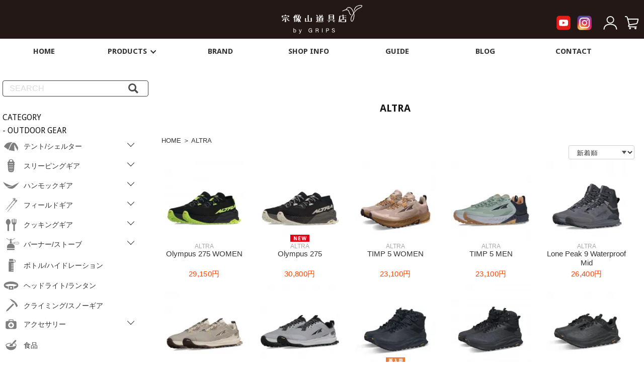

--- FILE ---
content_type: text/html; charset=EUC-JP
request_url: https://grips-outdoor.jp/?mode=grp&gid=722771&sort=n
body_size: 16618
content:
<!DOCTYPE html PUBLIC "-//W3C//DTD XHTML 1.0 Transitional//EN" "http://www.w3.org/TR/xhtml1/DTD/xhtml1-transitional.dtd">
<html xmlns:og="http://ogp.me/ns#" xmlns:fb="http://www.facebook.com/2008/fbml" xmlns:mixi="http://mixi-platform.com/ns#" xmlns="http://www.w3.org/1999/xhtml" xml:lang="ja" lang="ja" dir="ltr">
<head>
<meta http-equiv="content-type" content="text/html; charset=euc-jp" />
<meta http-equiv="X-UA-Compatible" content="IE=edge,chrome=1" />
<title>ALTRA - 宗像山道具店 by GRIPS</title>
<meta name="Keywords" content="ALTRA,登山,ハイキング,hike,アウトドア,アウトドアショップ,福岡,トレイルランニング,九州,アウトドア" />
<meta name="Description" content="福岡の登山用品専門店「GRIPS」のオンラインショップ。国内外のガレージブランドからマスプロまで、経験豊富なスタッフがギアやウェア、環境配慮アイテムを幅広くセレクト。安全で快適な山行をサポートします。" />
<meta name="Author" content="" />
<meta name="Copyright" content="" />
<meta http-equiv="content-style-type" content="text/css" />
<meta http-equiv="content-script-type" content="text/javascript" />
<link rel="stylesheet" href="https://img07.shop-pro.jp/PA01253/831/css/32/index.css?cmsp_timestamp=20260111102535" type="text/css" />

<link rel="alternate" type="application/rss+xml" title="rss" href="https://grips-outdoor.jp/?mode=rss" />
<link rel="alternate" media="handheld" type="text/html" href="https://grips-outdoor.jp/?mode=grp&gid=722771&sort=n" />
<link rel="shortcut icon" href="https://img07.shop-pro.jp/PA01253/831/favicon.ico?cmsp_timestamp=20250113134238" />
<script type="text/javascript" src="//ajax.googleapis.com/ajax/libs/jquery/1.7.2/jquery.min.js" ></script>
<meta property="og:title" content="ALTRA - 宗像山道具店 by GRIPS" />
<meta property="og:description" content="福岡の登山用品専門店「GRIPS」のオンラインショップ。国内外のガレージブランドからマスプロまで、経験豊富なスタッフがギアやウェア、環境配慮アイテムを幅広くセレクト。安全で快適な山行をサポートします。" />
<meta property="og:url" content="https://grips-outdoor.jp?mode=grp&gid=722771&sort=n" />
<meta property="og:site_name" content="宗像山道具店 by GRIPS" />
<meta property="og:image" content=""/>
<link rel="preconnect" href="https://file001.shop-pro.jp" crossorigin>
<link rel="preconnect" href="https://img07.shop-pro.jp" crossorigin>
<link rel="preconnect" href="https://unpkg.com" crossorigin>
<link rel="preconnect" href="https://cdnjs.cloudflare.com" crossorigin>

<meta name="viewport" content="width=device-width, initial-scale=1">

<!-- Webfont -->
<link rel="preconnect" href="https://fonts.googleapis.com">
<link rel="preconnect" href="https://fonts.gstatic.com" crossorigin>

<link
  rel="preload"
  as="style"
  href="https://fonts.googleapis.com/css2?family=Droid+Sans:wght@400;700&display=swap"
  onload="this.onload=null;this.rel='stylesheet'"
>
<noscript>
  <link
    href="https://fonts.googleapis.com/css2?family=Droid+Sans:wght@400;700&display=swap"
    rel="stylesheet"
  >
</noscript>

<!-- ファビコン ios Android 標準ブラウザー用-->
<link href="https://img07.shop-pro.jp/PA01253/831/etc_base64/c3AtZmF2aWNvbg.png?cmsp_timestamp=20240114135523" rel="apple-touch-icon">



<script>
  var Colorme = {"page":"product_list","shop":{"account_id":"PA01253831","title":"\u5b97\u50cf\u5c71\u9053\u5177\u5e97 by GRIPS"},"basket":{"total_price":0,"items":[]},"customer":{"id":null}};

  (function() {
    function insertScriptTags() {
      var scriptTagDetails = [{"src":"https:\/\/connect.buyee.jp\/4c5a1044a8f4037cd10a3a03cca31e4b1f40ccfe897a7529e3296d06439a9da2\/main.js","integrity":"sha384-wjWBsS\/9\/N6C0NxlATGZqVPtstCFpJiYGKMWZCZEvTECVq3QZGSa4RTXAimrwWVv"},{"src":"https:\/\/checkout-api.worldshopping.jp\/v1\/script?token=grips-outdoor_jp","integrity":null},{"src":"https:\/\/back-in-stock-assets.colorme.app\/widget.js","integrity":null}];
      var entry = document.getElementsByTagName('script')[0];

      scriptTagDetails.forEach(function(tagDetail) {
        var script = document.createElement('script');

        script.type = 'text/javascript';
        script.src = tagDetail.src;
        script.async = true;

        if( tagDetail.integrity ) {
          script.integrity = tagDetail.integrity;
          script.setAttribute('crossorigin', 'anonymous');
        }

        entry.parentNode.insertBefore(script, entry);
      })
    }

    window.addEventListener('load', insertScriptTags, false);
  })();
</script>

<script async src="https://www.googletagmanager.com/gtag/js?id=G-4BC93GDCQC"></script>
<script>
  window.dataLayer = window.dataLayer || [];
  function gtag(){dataLayer.push(arguments);}
  gtag('js', new Date());
  
      gtag('config', 'G-4BC93GDCQC', (function() {
      var config = {};
      if (Colorme && Colorme.customer && Colorme.customer.id != null) {
        config.user_id = Colorme.customer.id;
      }
      return config;
    })());
  
  </script></head>
<body>
<meta name="colorme-acc-payload" content="?st=1&pt=10033&ut=722771&at=PA01253831&v=20260118173008&re=&cn=3fc51cb68ec1e907718e73743f4f8135" width="1" height="1" alt="" /><script>!function(){"use strict";Array.prototype.slice.call(document.getElementsByTagName("script")).filter((function(t){return t.src&&t.src.match(new RegExp("dist/acc-track.js$"))})).forEach((function(t){return document.body.removeChild(t)})),function t(c){var r=arguments.length>1&&void 0!==arguments[1]?arguments[1]:0;if(!(r>=c.length)){var e=document.createElement("script");e.onerror=function(){return t(c,r+1)},e.src="https://"+c[r]+"/dist/acc-track.js?rev=3",document.body.appendChild(e)}}(["acclog001.shop-pro.jp","acclog002.shop-pro.jp"])}();</script><!-------------------------------------
	共通 上
--------------------------------------->

<div id="wrap">
	<header>
		<div class="header-inner">
			<h1>
  <a href="./">
    <picture>
      <source srcset="https://file001.shop-pro.jp/PA01253/831/page/img/grips-logo.svg" type="image/svg+xml">
      <img src="https://file001.shop-pro.jp/PA01253/831/page/img/grips-logo.svg" alt="宗像山道具店 by GRIPS公式オンラインショップ" width="100%">
    </picture>
  </a>
</h1>

			
		
			<div id="header-sns-con" class="clearfix">
				<a href="https://www.youtube.com/@grips-outdoor" target="_blank" rel="noopener">
					<picture>
      			<source srcset="https://file001.shop-pro.jp/PA01253/831/page/img/youtubeicon-rgb.svg" type="image/svg+xml">
						<img src="https://file001.shop-pro.jp/PA01253/831/page/img/youtubeicon-rgb.svg" width="100%" alt="GRIPSチャンネルへ">
					</picture>
				</a>
				<a href="https://www.instagram.com/grips_outdoor/" target="blank">
					<picture>
						<source srcset="https://file001.shop-pro.jp/PA01253/831/page/img/instagramicon-rbg.svg" type="image/svg+xml">
						<img src="https://file001.shop-pro.jp/PA01253/831/page/img/instagramicon-rbg.svg" width="100%" alt="Instagramへ">
					</picture>
				</a>
			</div>
		
		
			<div id="myaccount-con" class="clearfix">
				<a href="https://grips-outdoor.jp/?mode=myaccount"><img src="https://file001.shop-pro.jp/PA01253/831/page/img/myacIcon.svg" alt="ログイン／マイページへ"></a>
				<a href="https://grips-outdoor.jp/cart/proxy/basket?shop_id=PA01253831&shop_domain=grips-outdoor.jp"><img src="https://file001.shop-pro.jp/PA01253/831/page/img/cartIcon.svg" alt="カートを見る"></a>
			</div>
		</div>
		
		

		<nav id="pcNav01" class="clearfix">
	<ul class="clearfix">
		<li class="pcNav01-name"><a href="./">HOME</a></li>
		<div class="product-menu-wrapper">	
			<li class="mega-menu-trigger pcNav01-name"><a href="https://grips-outdoor.jp/?mode=srh&cid=&keyword=&sort=n">PRODUCTS<span class="product-toggle-icon"></span></a></li>
			<div id="product-view-wrapper">
				<div id="product-view" class="clearfix">
					<div class="product-view-inner">
						<h4>OUTDOOR GEAR</h4>
						<ul class="cat-midle">
							<li>
								<h5><a href="?mode=cate&cbid=2928585&csid=0">■ テント/シェルター</a></h5>
								<ul class="cat-small">
									<li><a href="?mode=cate&cbid=2928585&csid=1">ドーム型テント</a></li>
									<li><a href="?mode=cate&cbid=2928585&csid=2">シェルター/ツエルト</a></li>
									<li><a href="?mode=cate&cbid=2928585&csid=4">タープ/ポンチョ</a></li>
									<li><a href="?mode=cate&cbid=2928585&csid=5">テントアクセサリー</a></li>
								</ul>
							</li>
							<li>
								<h5><a href="?mode=cate&cbid=2928587&csid=0">■ スリーピングギア</a></h5>
								<ul class="cat-small">
									<li><a href="?mode=cate&cbid=2928587&csid=1">寝袋</a></li>
									<li><a href="?mode=cate&cbid=2928587&csid=2">ビビー/ライナー</a></li>
									<li><a href="?mode=cate&cbid=2928587&csid=3">マット/ピロー</a></li>
								</ul>
							</li>
							<li>
								<h5><a href="?mode=cate&cbid=2928588&csid=0">■ ハンモックギア</a></h5>
								<ul class="cat-small">
									<li><a href="?mode=cate&cbid=2928588&csid=1">ハンモック本体</a></li>
									<li><a href="?mode=cate&cbid=2928588&csid=2">ハンモックツール</a></li>	
								</ul>
									
							</li>
							<li>
								<h5><a href="?mode=cate&cbid=2928589&csid=0">■ フィールドギア</a></h5>
								<ul class="cat-small">
									<li><a href="?mode=cate&cbid=2928589&csid=1">トレッキングポール</a></li>
									<li><a href="?mode=cate&cbid=2928589&csid=2">アンブレラ傘</a></li>
									<li><a href="?mode=cate&cbid=2928589&csid=3">シート/座布団/チェア</a></li>
									<li><a href="?mode=cate&cbid=2928589&csid=5">浄水器/コンパス</a></li>		
								</ul>
							</li>
						</ul>
					</div>
					<div class="product-view-inner">
						<ul class="cat-midle upm">
							<li>
								<h5><a href="?mode=cate&cbid=2928590&csid=0">■ クッキングギア</a></h5>
								<ul class="cat-small">
									<li><a href="?mode=cate&cbid=2928590&csid=1">ポット/クッカー</a></li>
									<li><a href="?mode=cate&cbid=2928590&csid=3">キッチンツール</a></li>
									<li><a href="?mode=cate&cbid=2928590&csid=4">カトラリー</a></li>
								</ul>
							</li>
							<li>
								<h5><a href="?mode=cate&cbid=2928591&csid=0">■ バーナー/ストーブ</a></h5>
								<ul class="cat-small">
									<li><a href="?mode=cate&cbid=2928591&csid=1">ストーブ/ツール</a></li>
									<li><a href="?mode=cate&cbid=2928591&csid=2">トーチ/燃料/容器</a></li>
								</ul>
							</li>
							<li><h5><a href="?mode=cate&cbid=2928592&csid=0">■ ボトル/ハイドレーション</a></h5></li>
							<li><h5><a href="?mode=cate&cbid=2928593&csid=0">■ ヘッドライト/ランタン</a></h5></li>
							<li><h5><a href="?mode=cate&cbid=2928594&csid=0">■ クライミング/スノーギア</a></h5></li>

							<li>
								<h5><a href="?mode=cate&cbid=2928596&csid=0">■ アクセサリー</a></h5>
								<ul class="cat-small">
									<li><a href="?mode=grp&gid=3013509">エマージェンシー</a></li>						
									<li><a href="?mode=cate&cbid=2928596&csid=2">ナイフ/その他ツール</a></li>	
									<li><a href="?mode=cate&cbid=2928596&csid=4">その他小物</a></li>		
								</ul>
							</li>
							<li><h5><a href="?mode=cate&cbid=2962909&csid=0">■ 食品</a></h5></li>
						</ul>
					</div>
					
					<div class="product-view-inner">
						<h4>APPAREL</h4>
						<ul class="cat-midle">
							<li>
								<h5><a href="?mode=cate&cbid=2928597&csid=0">■ トップス</a></h5>
								<ul class="cat-small">
									<li><a href="?mode=cate&cbid=2928597&csid=1">防水ジャケット</a></li>
									<li><a href="?mode=cate&cbid=2928597&csid=4">フリース/ミッドレイヤー</a></li>		
									<li><a href="?mode=cate&cbid=2928597&csid=5">インサレーテッドジャケット</a></li>	
									<li><a href="?mode=cate&cbid=2928597&csid=2">ウインドシェル/シャツ/他</a></li>
									<li><a href="?mode=cate&cbid=2928597&csid=3">Tシャツ/ベースレイヤー</a></li>		
									<li><a href="?mode=grp&gid=3013512">ポンチョ</a></li>	
								</ul>
							</li>
							<li>
								<h5><a href="?mode=cate&cbid=2928599&csid=0">■ ボトムス</a></h5>
								<ul class="cat-small">
									<li><a href="?mode=cate&cbid=2928599&csid=1">ボトムス</a></li>
									<li><a href="?mode=cate&cbid=2928599&csid=2">ハーフパンツ/下着</a></li>
									<li><a href="?mode=cate&cbid=2928599&csid=3">レインパンツ</a></li>
								</ul>
							</li>
							<li><h5><a href="?mode=cate&cbid=2928600&csid=0">■ ヘッドギア</a></h5></li>
							<li>
								<h5><a href="?mode=cate&cbid=2928601&csid=0">■ フットウェア</a></h5>
								<ul class="cat-small">
									<li><a href="?mode=cate&cbid=2928601&csid=1">シューズ男性用</a></li>
									<li><a href="?mode=cate&cbid=2928601&csid=2">シューズ女性用</a></li>
									<li><a href="?mode=cate&cbid=2928601&csid=3">サンダル</a></li>
									<li><a href="?mode=cate&cbid=2928601&csid=4">ソックス/その他</a></li>						
								</ul>
							</li>
						</ul>
					</div>
					<div class="product-view-inner">
						<ul class="cat-midle upm">
							<li>
								<h5><a href="?mode=cate&cbid=2928602&csid=0">■ ハンドウェア</a></h5>
								<ul class="cat-small">
									<li><a href="?mode=cate&cbid=2928602&csid=1">グローブ</a></li>
									<li><a href="?mode=cate&cbid=2928602&csid=3">防水グローブ</a></li>
									<li><a href="?mode=cate&cbid=2928602&csid=4">ハンドウォーマー/指無し</a></li>
								</ul>
									
							</li>
							<li><h5><a href="?mode=cate&cbid=2928603&csid=0">■ ゲイター</a></h5></li>
							<li><h5><a href="?mode=cate&cbid=2928604&csid=0">■ サングラス</a></h5></li>
							<li><h5><a href="?mode=cate&cbid=2928605&csid=0">■ アクセサリー</a></h5></li>
						</ul>
					</div>
					
					
					<div class="product-view-inner">
						<h4>BAG</h4>
						<ul class="cat-midle">
							<li>
								<h5><a href="?mode=cate&cbid=2928606&csid=0">■ バックパック</a></h5>
								<ul class="cat-small">
									<li><a href="?mode=cate&cbid=2928606&csid=1">小型（&#12316;24L）</a></li>
									<li><a href="?mode=cate&cbid=2928606&csid=2">中型（25&#12316;39L）</a></li>
									<li><a href="?mode=cate&cbid=2928606&csid=3">大型（40L&#12316;）</a></li>
								</ul>
							</li>
							<li><h5><a href="?mode=cate&cbid=2928610&csid=0">■ パッキングアクセサリー</a></h5></li>
							<li>
								<h5><a href="?mode=cate&cbid=2928607&csid=0">■ ポーチ/サコッシュ</a></h5>
								<ul class="cat-small">
									<li><a href="?mode=cate&cbid=2928607&csid=1">ウエストバッグ/サコッシュ</a></li>
									<li><a href="?mode=cate&cbid=2928607&csid=2">財布/ポーチ/その他</a></li>
								</ul>
							</li>
							<li>
								<h5><a href="?mode=cate&cbid=2928608&csid=0">■ ストレージ</a></h5>
								<ul class="cat-small">
									<li><a href="?mode=cate&cbid=2928608&csid=1">防水ストレージ</a></li>
									<li><a href="?mode=cate&cbid=2928608&csid=2">スタッフサック/ケース</a></li>
								</ul>
								<p class="to-all-products"><a href="https://grips-outdoor.jp/?mode=srh&cid=&keyword=&sort=n">ALL PRODUCTS ></a></p>
							</li>
						</ul>
					</div>
				</div>
			</div>
		</div>
		<li class="pcNav01-name"><a href="?mode=f2">BRAND</a></li>
		<li class="pcNav01-name"><a href="?mode=f1">SHOP INFO</a></li>
		<li class="pcNav01-name"><a href="?mode=f4">GUIDE</a></li>
		<li class="pcNav01-name"><a href="https://ameblo.jp/beecle/" target="_blank" rel="noopener">BLOG</a></li>
		<li class="pcNav01-name"><a href="?mode=f5">CONTACT</a></li>
	</ul>
</nav>
		
		
	</header>




	<div id="sec001">
		<div class="swiper-container">
			<div class="swiper-wrapper">
				<div class="swiper-slide">
					<div class="slide-img slide01"></div>
				</div>
				<div class="swiper-slide">
					<div class="slide-img slide02"></div>
				</div>
				<div class="swiper-slide">
					<div class="slide-img slide03"></div>
				</div>
				<div class="swiper-slide">
					<div class="slide-img slide04"></div>
				</div>
				<div class="swiper-slide">
					<div class="slide-img slide05"></div>
				</div>
				<div class="swiper-slide">
					<div class="slide-img slide06"></div>
				</div>
				<div class="swiper-slide">
					<div class="slide-img slide07"></div>
				</div>
			</div>
		</div>
					<!--<p class="renew">
				<a href="#" target="blank">1/3&#12316;5 NEW YEAR SALE開催!!</a>
				
			</p>-->
	</div>

<!-------------------------------------
	メインコンテンツ 
--------------------------------------->

	<div id="sec002" class="clearfix">
		<div id="sideNav">
			<div id="nav-toggle">
				<div>
					<span></span>
					<span></span>
					<span></span>
				</div>
				<img src="https://file001.shop-pro.jp/PA01253/831/page/img/grips-logo.svg" alt="宗像山道具店 by GRIPS" width="100%" class="nav-topImg" loading="lazy" decoding="async" fetchpriority="low">
			</div>
			<div id="pc-bk">
				<div id="gloval-nav">

					<div id="serch">
						<form action="https://grips-outdoor.jp/" class="clearfix" method="GET">
							<input type="hidden" name="mode" value="srh" />
							<input type="text" name="keyword" placeholder="SEARCH">
							<input type="submit" name="search" value="" id="search_button" aria-label="検索" />
						</form>
					</div>
					<h3>CATEGORY</h3>
					<ul id="cat-list">
						<li><h4>- OUTDOOR GEAR</h4>
							<ul class="cat-inner">
								<li>
								<input id="acd-check1" class="acd-check" type="checkbox">
										<label for="acd-check1" class="acd-label"><img src="https://file001.shop-pro.jp/PA01253/831/page/sideNav-icon/svg/sct-t-001.svg" alt="テント/シェルターの一覧へ" width="45px"><p>テント/シェルター</p>
									</label>
								
								<div class="acd-content">
									<ul>
										<li><a href="?mode=cate&cbid=2928585&csid=1"><p>- ドーム型テント</p></a></li>
										<li><a href="?mode=cate&cbid=2928585&csid=2"><p>- シェルター/ツエルト</p></a></li>
										<li><a href="?mode=cate&cbid=2928585&csid=4"><p>- タープ/ポンチョ</p></a></li>
										<li><a href="?mode=cate&cbid=2928585&csid=5"><p>- テントアクセサリー</p></a></li>
									</ul>
								</div>
							</li>
							<li>
								<input id="acd-check2" class="acd-check" type="checkbox">
								<label for="acd-check2" class="acd-label"><img src="https://file001.shop-pro.jp/PA01253/831/page/sideNav-icon/svg/sct-s-001.svg" alt="スリーピングギアの一覧へ" width="45px"><p>スリーピングギア</p>
								</label>

								<div class="acd-content">
									<ul>
										<li><a href="?mode=cate&cbid=2928587&csid=1"><p>- 寝袋</p></a></li>
										<li><a href="?mode=cate&cbid=2928587&csid=2"><p>- ビビー/ライナー</p></a></li>
										<li><a href="?mode=cate&cbid=2928587&csid=3"><p>- マット/ピロー</p></a></li>
									</ul>
								</div>
							</li>
							<li>
								<input id="acd-check3" class="acd-check" type="checkbox">
								<label for="acd-check3" class="acd-label"><img src="https://file001.shop-pro.jp/PA01253/831/page/sideNav-icon/svg/sct-h-001.svg" alt="ハンモックギアの一覧へ" width="45px"><p>ハンモックギア</p>
								</label>
								
								<div class="acd-content">
									<ul>
										<li><a href="?mode=cate&cbid=2928588&csid=1"><p>- ハンモック本体</p></a></li>
										<li><a href="?mode=cate&cbid=2928588&csid=2"><p>- ハンモックツール</p></a></li>						
									</ul>
								</div>
							</li>
							<li>
								<input id="acd-check4" class="acd-check" type="checkbox">
								<label for="acd-check4" class="acd-label"><img src="https://file001.shop-pro.jp/PA01253/831/page/sideNav-icon/svg/sct-f-001.svg" alt="フィールドギアの一覧へ" width="45px"><p>フィールドギア</p>
								</label>
								
								<div class="acd-content">
									<ul>
										<li><a href="?mode=cate&cbid=2928589&csid=1"><p>- トレッキングポール</p></a></li>
										<li><a href="?mode=cate&cbid=2928589&csid=2"><p>- アンブレラ傘</p></a></li>
										<li><a href="?mode=cate&cbid=2928589&csid=3"><p>- シート/座布団/チェア</p></a></li>
										<li><a href="?mode=cate&cbid=2928589&csid=5"><p>- 浄水器/コンパス</p></a></li>
									</ul>
								</div>
							</li>
							<li>
								<input id="acd-check5" class="acd-check" type="checkbox">
								<label for="acd-check5" class="acd-label"><img src="https://file001.shop-pro.jp/PA01253/831/page/sideNav-icon/svg/sct-c-002.svg" alt="クッキングギアの一覧へ" width="45px"><p>クッキングギア</p>
								</label>
								
								<div class="acd-content">
									<ul>
										<li><a href="?mode=cate&cbid=2928590&csid=1"><p>- ポット/クッカー</p></a></li>
										<li><a href="?mode=cate&cbid=2928590&csid=3"><p>- キッチンツール</p></a></li>
										<li><a href="?mode=cate&cbid=2928590&csid=4"><p>- カトラリー</p></a></li>
									</ul>
								</div>
							</li>
							<li>
								<input id="acd-check6" class="acd-check" type="checkbox">
								<label for="acd-check6" class="acd-label"><img src="https://file001.shop-pro.jp/PA01253/831/page/sideNav-icon/svg/sct-b-001.svg" alt="バナー/ストーブの一覧へ" width="45px" loading="lazy" decoding="async" fetchpriority="low"><p>バーナー/ストーブ</p>
								</label>
								
								<div class="acd-content">
									<ul>
										<li><a href="?mode=cate&cbid=2928591&csid=1"><p>- ストーブ/ツール</p></a></li>
										<li><a href="?mode=cate&cbid=2928591&csid=2"><p>- トーチ/燃料/容器</p></a></li>
									</ul>
								</div>
							</li>
							<li class="single"><a href="?mode=cate&cbid=2928592&csid=0"><img src="https://file001.shop-pro.jp/PA01253/831/page/sideNav-icon/svg/sct-bt-001.svg" alt="ボトル/ハイドレーションの一覧へ" width="45px" loading="lazy" decoding="async" fetchpriority="low"><p>ボトル/ハイドレーション</p></a></li>
							<li class="single"><a href="?mode=cate&cbid=2928593&csid=0"><img src="https://file001.shop-pro.jp/PA01253/831/page/sideNav-icon/svg/sct-hd-001.svg" alt="ヘッドライト/ランタンの一覧へ" width="45px" loading="lazy" decoding="async" fetchpriority="low"><p>ヘッドライト/ランタン</p></a></li>
							<li class="single"><a href="?mode=cate&cbid=2928594&csid=0"><img src="https://file001.shop-pro.jp/PA01253/831/page/sideNav-icon/svg/sct-cl-001.svg" alt="クライミング/スノーギアの一覧へ" width="45px" loading="lazy" decoding="async" fetchpriority="low"><p>クライミング/スノーギア</p></a></li>

							<li>
								<input id="acd-check7" class="acd-check" type="checkbox">
								<label for="acd-check7" class="acd-label"><img src="https://file001.shop-pro.jp/PA01253/831/page/sideNav-icon/svg/sct-a-001.svg" alt="アクセサリーの一覧へ" width="45px" loading="lazy" decoding="async" fetchpriority="low"><p>アクセサリー</p>
								</label>
								
								<div class="acd-content">
									<ul>
										<li><a href="?mode=grp&gid=3013509"><p>- エマージェンシー</p></a></li>						
										<li><a href="?mode=cate&cbid=2928596&csid=2"><p>- ナイフ/その他ツール</p></a></li>		
										<li><a href="?mode=cate&cbid=2928596&csid=4"><p>- その他小物</p></a></li>										
									</ul>
								</div>
							</li>
							<li class="single"><a href="?mode=cate&cbid=2962909&csid=0"><img src="https://file001.shop-pro.jp/PA01253/831/page/sideNav-icon/svg/sct-foo-001.svg" alt="食品の一覧へ" width="45px" loading="lazy" decoding="async" fetchpriority="low"><p>食品</p></a></li>
							</ul>
						</li>
						<li><h4>- APPAREL</h4>
							<ul class="cat-inner">
								<li>
								<input id="acd-check8" class="acd-check" type="checkbox">
								<label for="acd-check8" class="acd-label"><img src="https://file001.shop-pro.jp/PA01253/831/page/sideNav-icon/svg/sct-ap-004.svg" alt="トップスの一覧へ" width="45px" loading="lazy" decoding="async" fetchpriority="low"><p>トップス</p>
								</label>
								
								<div class="acd-content">
									<ul>
										<li><a href="?mode=cate&cbid=2928597&csid=1" class="clearfix"><p>- 防水ジャケット</p></a></li>
										<li><a href="?mode=cate&cbid=2928597&csid=4"><p>- フリース/ミッドレイヤー</p></a>
										</li>		
										<li><a href="?mode=cate&cbid=2928597&csid=5"><p>- インサレーテッドジャケット</p></a>
										</li>	
										<li><a href="?mode=cate&cbid=2928597&csid=2"><p>- ウインドシェル/シャツ/他</p></a>
										</li>
										<li><a href="?mode=cate&cbid=2928597&csid=3"><p>- Tシャツ/ベースレイヤー</p></a>
										</li>		
										<li><a href="?mode=grp&gid=3013512"><p>- ポンチョ</p></a>
										</li>		
									</ul>
								</div>
							</li>
							<li>
								<input id="acd-check9" class="acd-check" type="checkbox">
								<label for="acd-check9" class="acd-label"><img src="https://file001.shop-pro.jp/PA01253/831/page/sideNav-icon/svg/sct-bo-001.svg" alt="ボトムスの一覧へ" width="45px" loading="lazy" decoding="async" fetchpriority="low"><p>ボトムス</p>
								</label>
								
								<div class="acd-content">
									<ul>
										<li><a href="?mode=cate&cbid=2928599&csid=1"><p>- ボトムス</p></a></li>
										<li><a href="?mode=cate&cbid=2928599&csid=2"><p>- タイツ/ハーフパンツ/下着</p></a></li>
										<li><a href="?mode=cate&cbid=2928599&csid=3"><p>- レインパンツ</p></a></li>
									</ul>
								</div>
							</li>
							<li class="single"><a href="?mode=cate&cbid=2928600&csid=0"><img src="https://file001.shop-pro.jp/PA01253/831/page/sideNav-icon/svg/sct-he-001.svg" alt="ヘッドギアの一覧へ" width="45px" loading="lazy" decoding="async" fetchpriority="low"><p>ヘッドギア</p></a></li>

							<li>
								<input id="acd-check10" class="acd-check" type="checkbox">
								<label for="acd-check10" class="acd-label"><img src="https://file001.shop-pro.jp/PA01253/831/page/sideNav-icon/svg/sct-fo-001.svg" alt="フットウェアの一覧へ" width="45px" loading="lazy" decoding="async" fetchpriority="low"><p>フットウェア</p>
								</label>
								
								<div class="acd-content">
									<ul>
										<li><a href="?mode=cate&cbid=2928601&csid=1"><p>- シューズ男性用</p></a></li>
										<li><a href="?mode=cate&cbid=2928601&csid=2"><p>- シューズ女性用</p></a></li>
										<li><a href="?mode=cate&cbid=2928601&csid=3"><p>- サンダル</p></a></li>
										<li><a href="?mode=cate&cbid=2928601&csid=4"><p>- ソックス/その他</p></a></li>					
									</ul>
								</div>
							</li>
							<li>
								<input id="acd-check11" class="acd-check" type="checkbox">
								<label for="acd-check11" class="acd-label"><img src="https://file001.shop-pro.jp/PA01253/831/page/sideNav-icon/svg/sct-ha-001.svg" alt="ハンドウェアの一覧へ" width="45px" loading="lazy" decoding="async" fetchpriority="low"><p>ハンドウェア</p>
								</label>
								
								<div class="acd-content">
									<ul>
										<li><a href="?mode=cate&cbid=2928602&csid=1"><p>- グローブ</p></a></li>
										<li><a href="?mode=cate&cbid=2928602&csid=3"><p>- 防水グローブ</p></a></li>
										<li><a href="?mode=cate&cbid=2928602&csid=4"><p>- ハンドウォーマー/指無し</p></a></li>
									</ul>
								</div>
							</li>
							<li class="single"><a href="?mode=cate&cbid=2928603&csid=0"><img src="https://file001.shop-pro.jp/PA01253/831/page/sideNav-icon/svg/sct-ga-001.svg" alt="ゲイターの一覧へ" width="45px" loading="lazy" decoding="async" fetchpriority="low"><p>ゲイター</p></a></li>
							<li class="single"><a href="?mode=cate&cbid=2928604&csid=0"><img src="https://file001.shop-pro.jp/PA01253/831/page/sideNav-icon/svg/sct-su-001.svg" alt="サングラスの一覧へ" width="45px" loading="lazy" decoding="async" fetchpriority="low"><p>サングラス</p></a></li>
							<li class="single"><a href="?mode=cate&cbid=2928605&csid=0"><img src="https://file001.shop-pro.jp/PA01253/831/page/sideNav-icon/svg/sct-aa-001.svg" alt="アクセサリーの一覧へ" width="45px" loading="lazy" decoding="async" fetchpriority="low"><p>アクセサリー</p></a></li>
							</ul>
						</li>
						<li><h4>- BAG</h4>
							<ul class="cat-inner">
								<li>
								<input id="acd-check12" class="acd-check" type="checkbox">
								<label for="acd-check12" class="acd-label"><img src="https://file001.shop-pro.jp/PA01253/831/page/sideNav-icon/svg/sct-ba-000.svg" alt="バックパックの一覧へ" width="45px" loading="lazy" decoding="async" fetchpriority="low"><p>バックパック</p>
								</label>
								
								<div class="acd-content">
									<ul>
										<li><a href="?mode=cate&cbid=2928606&csid=1"><p>- 小型（&#12316;24L）</p></a></li>
										<li><a href="?mode=cate&cbid=2928606&csid=2"><p>- 中型（25&#12316;39L）</p></a></li>
										<li><a href="?mode=cate&cbid=2928606&csid=3"><p>- 大型（40L&#12316;）</p></a></li>
									</ul>
								</div>
							</li>
							<li class="single"><a href="?mode=cate&cbid=2928610&csid=0"><img src="https://file001.shop-pro.jp/PA01253/831/page/sideNav-icon/svg/sct-pa-001.svg" alt="パッキングアクセサリーの一覧へ" width="45px" loading="lazy" decoding="async" fetchpriority="low"><p>パッキングアクセサリー</p></a></li>
							<li>
								<input id="acd-check13" class="acd-check" type="checkbox">
								<label for="acd-check13" class="acd-label"><img src="https://file001.shop-pro.jp/PA01253/831/page/sideNav-icon/svg/sct-sa-001.svg" alt="ポーチ/サコッシュの一覧へ" width="45px" loading="lazy" decoding="async" fetchpriority="low"><p>ポーチ/サコッシュ</p>
								</label>
								
								<div class="acd-content">
									<ul>
										<li><a href="?mode=cate&cbid=2928607&csid=1"><p>- ウエストバッグ/サコッシュ</p></a></li>
										<li><a href="?mode=cate&cbid=2928607&csid=2"><p>- 財布/ポーチ/その他</p></a></li>
									</ul>
								</div>
							</li>
							<li>
								<input id="acd-check14" class="acd-check" type="checkbox">
								<label for="acd-check14" class="acd-label"><img src="https://file001.shop-pro.jp/PA01253/831/page/sideNav-icon/svg/sct-st-000.svg" alt="ストレージの一覧へ" width="45px" loading="lazy" decoding="async" fetchpriority="low"><p>ストレージ</p>
								</label>
								
								<div class="acd-content">
									<ul>
										<li><a href="?mode=cate&cbid=2928608&csid=1"><p>- 防水ストレージ</p></a></li>
										<li><a href="?mode=cate&cbid=2928608&csid=2"><p>- スタッフサック/ケース</p></a></li>
									</ul>
								</div>
							</li>
							</ul>
						</li>	
					</ul>
					<div id="sideNav-bnner01">
						<a href="?mode=grp&gid=3001838"><img src="https://file001.shop-pro.jp/PA01253/831/page/img/womens-sidebn02.webp" alt="WOMENS/UNISEX特集の一覧へ" width="100%" loading="lazy" decoding="async" fetchpriority="low"></a>
						<a href="?mode=grp&gid=3011768"><img src="https://file001.shop-pro.jp/PA01253/831/page/img/sale-sidebn01.jpg" alt="セール【アパレル】の一覧へ" width="100%" loading="lazy" decoding="async" fetchpriority="low"></a>
						<a href="?mode=grp&gid=3011769"><img src="https://file001.shop-pro.jp/PA01253/831/page/img/sale-sidebn02.jpg" alt="セール【ギア／その他】の一覧へ" width="100%" loading="lazy" decoding="async" fetchpriority="low"></a>
						<a href="?mode=grp&gid=901966"><img src="https://file001.shop-pro.jp/PA01253/831/page/img/yamatomichi-sidebn.jpg" alt="山と道の在庫状況の一覧へ" width="100%" loading="lazy" decoding="async" fetchpriority="low"></a>
						<a href="?tid=9&mode=f3"><img src="https://file001.shop-pro.jp/PA01253/831/page/img/fav-sidebn02.png" alt="お気に入り一覧へ" width="100%" loading="lazy" decoding="async" fetchpriority="low"></a>
					</div>
				
					<ul class="sideNav-menuList">
						<li><h3><a href="https://grips-outdoor.jp/?mode=srh&cid=&keyword=&sort=n">PRODUCTS</a></h3></li>
						<li><h3><a href="?mode=f2">BRAND</a></h3></li>
						<li><h3><a href="?mode=f1">SHOP INFO</a></h3></li>
						<li><h3><a href="?mode=f4">SHOPPING GUIDE</a></h3></li>
						<li><h3><a href="?mode=f5">Q&amp;A</a></h3></li>
						<li><h3><a href="https://ameblo.jp/beecle/" target="_blank">GRIPS BLOG</a></h3></li>
						<li class="m-bttom"><h3><a href="?mode=f5">CONTACT</a></h3></li>
						<li><h3><a href="https://grips-outdoor.jp/?mode=myaccount">MY ACCOUNT</a></h3></li>
						<li><h3><a href="https://grips-outdoor.jp/cart/proxy/basket?shop_id=PA01253831&shop_domain=grips-outdoor.jp">SHOPPING CART</a></h3></li>
					</ul>
					<ul class="sns pcnone">
						<li><a href="https://www.youtube.com/@grips-outdoor" target="_blank" rel="noopener"><img src="https://file001.shop-pro.jp/PA01253/831/page/img/youtubeicon-rgb.svg" alt="GRIPSチャンネルへ" width="40px" loading="lazy" decoding="async" fetchpriority="low"></a></li>
						<li><a href="https://www.instagram.com/grips_outdoor/" target="_blank" rel="noopener"><img src="https://file001.shop-pro.jp/PA01253/831/page/img/instagramicon-rbg.svg" alt="instagramへ" width="40px" loading="lazy" decoding="async" fetchpriority="low"></a></li>
						<li><a href="https://ameblo.jp/beecle/" target="_blank" rel="noopener"><img src="https://file001.shop-pro.jp/PA01253/831/page/img/blogicon-rgb.svg" alt="GRIPSブログへ" width="40px" loading="lazy" decoding="async" fetchpriority="low"></a></li>
					</ul>
				</div>
			</div>
		</div>

		<div id="main">

	










	
<div id="categorized" class="section">
	<h2>
      ALTRA
  </h2>

	
	
   <p class="pankuzu">
	
				<a href="./">HOME</a>
								<span class="txt-f10">＞</span> <a href="https://grips-outdoor.jp/?mode=grp&gid=722771">ALTRA</a>
				
  </p>

	


		<div id="item-sort" class="clearfix">
		<label class="item-sortbox">
		    <select name="sort" id="" onchange="location.href=this.value;">
		        <option value="?mode=grp&gid=722771" >
		            おすすめ
		        </option>
		        <option value="?mode=grp&gid=722771&sort=p" >
		            価格順
		        </option>
		        <option value="?mode=grp&gid=722771&sort=n" selected>
		            新着順
		        </option>
		    </select>
		</label>
	</div>

		
	<ul class="item-list clearfix">
				


		<li class="itemList-inner" data-expl="ALTRA,https://img07.shop-pro.jp/PA01253/831/product/188489781_o5.jpg?cmsp_timestamp=20251120111313">
			<div class="item-thumb">
            <a href="?pid=188489781">
                <img src="https://img07.shop-pro.jp/PA01253/831/product/188489781_th.jpg?cmsp_timestamp=20250913102614" alt="Olympus 275 WOMEN" width="100%" class="main-image" loading="lazy" />
                <img src="" alt="Olympus 275 WOMEN" width="100%" class="hover-image" loading="lazy" decoding="async" fetchpriority="low" />
            </a>
        </div>
			<div class="item-name-container">
				<p class="itemList-brand" style="display:none;"></p>
				<p class="item-name"><a href="?pid=188489781">Olympus 275 WOMEN				</a></p>
								
				<p class="price-wtax">
									<span class="zeikomi">26,500円(税込29,150円)</span></p>
										</div>
		</li>
				


		<li class="itemList-inner" data-expl="ALTRA,https://img07.shop-pro.jp/PA01253/831/product/187817274_o27.jpg?cmsp_timestamp=20251218093606">
			<div class="item-thumb">
            <a href="?pid=187817274">
                <img src="https://img07.shop-pro.jp/PA01253/831/product/187817274_th.jpg?cmsp_timestamp=20250808114614" alt="Olympus 275<img class='new_mark_img2' src='https://img.shop-pro.jp/img/new/icons5.gif' style='border:none;display:inline;margin:0px;padding:0px;width:auto;' />" width="100%" class="main-image" loading="lazy" />
                <img src="" alt="Olympus 275<img class='new_mark_img2' src='https://img.shop-pro.jp/img/new/icons5.gif' style='border:none;display:inline;margin:0px;padding:0px;width:auto;' />" width="100%" class="hover-image" loading="lazy" decoding="async" fetchpriority="low" />
            </a>
        </div>
			<div class="item-name-container">
				<p class="itemList-brand" style="display:none;"></p>
				<p class="item-name"><a href="?pid=187817274">Olympus 275<img class='new_mark_img2' src='https://file001.shop-pro.jp/PA01253/831/page/icons/icons5.png' alt='' aria-hidden='true' role='presentation' loading='lazy' decoding='async' fetchpriority='low' width='14' height='14' style='border:none;display:inline;margin:0;padding:0;width:auto;' />
								</a></p>
								
				<p class="price-wtax">
									<span class="zeikomi">28,000円(税込30,800円)</span></p>
										</div>
		</li>
				


		<li class="itemList-inner" data-expl="ALTRA,https://img07.shop-pro.jp/PA01253/831/product/185377598_o1.jpg?cmsp_timestamp=20250315095459">
			<div class="item-thumb">
            <a href="?pid=185377598">
                <img src="https://img07.shop-pro.jp/PA01253/831/product/185377598_th.jpg?cmsp_timestamp=20250315095459" alt="TIMP 5 WOMEN" width="100%" class="main-image" loading="lazy" />
                <img src="" alt="TIMP 5 WOMEN" width="100%" class="hover-image" loading="lazy" decoding="async" fetchpriority="low" />
            </a>
        </div>
			<div class="item-name-container">
				<p class="itemList-brand" style="display:none;"></p>
				<p class="item-name"><a href="?pid=185377598">TIMP 5 WOMEN				</a></p>
								
				<p class="price-wtax">
									<span class="zeikomi">21,000円(税込23,100円)</span></p>
										</div>
		</li>
				


		<li class="itemList-inner" data-expl="ALTRA,https://img07.shop-pro.jp/PA01253/831/product/185376438_o1.jpg?cmsp_timestamp=20250315095255">
			<div class="item-thumb">
            <a href="?pid=185376438">
                <img src="https://img07.shop-pro.jp/PA01253/831/product/185376438_th.jpg?cmsp_timestamp=20250315095255" alt="TIMP 5 MEN" width="100%" class="main-image" loading="lazy" />
                <img src="" alt="TIMP 5 MEN" width="100%" class="hover-image" loading="lazy" decoding="async" fetchpriority="low" />
            </a>
        </div>
			<div class="item-name-container">
				<p class="itemList-brand" style="display:none;"></p>
				<p class="item-name"><a href="?pid=185376438">TIMP 5 MEN				</a></p>
								
				<p class="price-wtax">
									<span class="zeikomi">21,000円(税込23,100円)</span></p>
										</div>
		</li>
				


		<li class="itemList-inner" data-expl="ALTRA,https://img07.shop-pro.jp/PA01253/831/product/184907248_o7.jpg?cmsp_timestamp=20250215164743">
			<div class="item-thumb">
            <a href="?pid=184907248">
                <img src="https://img07.shop-pro.jp/PA01253/831/product/184907248_th.jpg?cmsp_timestamp=20250216100546" alt="Lone Peak 9 Waterproof Mid" width="100%" class="main-image" loading="lazy" />
                <img src="" alt="Lone Peak 9 Waterproof Mid" width="100%" class="hover-image" loading="lazy" decoding="async" fetchpriority="low" />
            </a>
        </div>
			<div class="item-name-container">
				<p class="itemList-brand" style="display:none;"></p>
				<p class="item-name"><a href="?pid=184907248">Lone Peak 9 Waterproof Mid				</a></p>
								
				<p class="price-wtax">
									<span class="zeikomi">24,000円(税込26,400円)</span></p>
										</div>
		</li>
				


		<li class="itemList-inner" data-expl="ALTRA,https://img07.shop-pro.jp/PA01253/831/product/184715341_o23.jpg?cmsp_timestamp=20250721153934">
			<div class="item-thumb">
            <a href="?pid=184715341">
                <img src="https://img07.shop-pro.jp/PA01253/831/product/184715341_th.jpg?cmsp_timestamp=20250721132215" alt="LONE PEAK 9+ WOMEN" width="100%" class="main-image" loading="lazy" />
                <img src="" alt="LONE PEAK 9+ WOMEN" width="100%" class="hover-image" loading="lazy" decoding="async" fetchpriority="low" />
            </a>
        </div>
			<div class="item-name-container">
				<p class="itemList-brand" style="display:none;"></p>
				<p class="item-name"><a href="?pid=184715341">LONE PEAK 9+ WOMEN				</a></p>
								
				<p class="price-wtax">
									<span class="zeikomi">20,000円(税込22,000円)</span></p>
										</div>
		</li>
				


		<li class="itemList-inner" data-expl="ALTRA,https://img07.shop-pro.jp/PA01253/831/product/184715264_o25.jpg?cmsp_timestamp=20250721153804">
			<div class="item-thumb">
            <a href="?pid=184715264">
                <img src="https://img07.shop-pro.jp/PA01253/831/product/184715264_th.jpg?cmsp_timestamp=20250719115955" alt="LONE PEAK 9+ MEN" width="100%" class="main-image" loading="lazy" />
                <img src="" alt="LONE PEAK 9+ MEN" width="100%" class="hover-image" loading="lazy" decoding="async" fetchpriority="low" />
            </a>
        </div>
			<div class="item-name-container">
				<p class="itemList-brand" style="display:none;"></p>
				<p class="item-name"><a href="?pid=184715264">LONE PEAK 9+ MEN				</a></p>
								<p class="soldout">SOLD OUT</p>
							</div>
		</li>
				


		<li class="itemList-inner" data-expl="ALTRA,https://img07.shop-pro.jp/PA01253/831/product/182976124_o7.jpg?cmsp_timestamp=20241008153722">
			<div class="item-thumb">
            <a href="?pid=182976124">
                <img src="https://img07.shop-pro.jp/PA01253/831/product/182976124_th.jpg?cmsp_timestamp=20260117115021" alt="OLYMPUS 6 HIKE MID GTX W<img class='new_mark_img2' src='https://img.shop-pro.jp/img/new/icons59.gif' style='border:none;display:inline;margin:0px;padding:0px;width:auto;' />" width="100%" class="main-image" loading="lazy" />
                <img src="" alt="OLYMPUS 6 HIKE MID GTX W<img class='new_mark_img2' src='https://img.shop-pro.jp/img/new/icons59.gif' style='border:none;display:inline;margin:0px;padding:0px;width:auto;' />" width="100%" class="hover-image" loading="lazy" decoding="async" fetchpriority="low" />
            </a>
        </div>
			<div class="item-name-container">
				<p class="itemList-brand" style="display:none;"></p>
				<p class="item-name"><a href="?pid=182976124">OLYMPUS 6 HIKE MID GTX W<img class='new_mark_img2' src='https://file001.shop-pro.jp/PA01253/831/page/icons/icons59.png' alt='' aria-hidden='true' role='presentation' loading='lazy' decoding='async' fetchpriority='low' width='14' height='14' style='border:none;display:inline;margin:0;padding:0;width:auto;' />
								</a></p>
								
				<p class="price-wtax">
									<span class="zeikomi">35,500円(税込39,050円)</span></p>
										</div>
		</li>
				


		<li class="itemList-inner" data-expl="ALTRA,https://img07.shop-pro.jp/PA01253/831/product/182975887_o12.jpg?cmsp_timestamp=20241008152649">
			<div class="item-thumb">
            <a href="?pid=182975887">
                <img src="https://img07.shop-pro.jp/PA01253/831/product/182975887_th.jpg?cmsp_timestamp=20241011163000" alt="OLYMPUS 6 HIKE MID GTX M" width="100%" class="main-image" loading="lazy" />
                <img src="" alt="OLYMPUS 6 HIKE MID GTX M" width="100%" class="hover-image" loading="lazy" decoding="async" fetchpriority="low" />
            </a>
        </div>
			<div class="item-name-container">
				<p class="itemList-brand" style="display:none;"></p>
				<p class="item-name"><a href="?pid=182975887">OLYMPUS 6 HIKE MID GTX M				</a></p>
								
				<p class="price-wtax">
									<span class="zeikomi">35,500円(税込39,050円)</span></p>
										</div>
		</li>
				


		<li class="itemList-inner" data-expl="ALTRA,https://img07.shop-pro.jp/PA01253/831/product/182618950_o7.jpg?cmsp_timestamp=20240914130536">
			<div class="item-thumb">
            <a href="?pid=182618950">
                <img src="https://img07.shop-pro.jp/PA01253/831/product/182618950_th.jpg?cmsp_timestamp=20241011161121" alt="OLYMPUS 6 HIKE LOW GTX W" width="100%" class="main-image" loading="lazy" />
                <img src="" alt="OLYMPUS 6 HIKE LOW GTX W" width="100%" class="hover-image" loading="lazy" decoding="async" fetchpriority="low" />
            </a>
        </div>
			<div class="item-name-container">
				<p class="itemList-brand" style="display:none;"></p>
				<p class="item-name"><a href="?pid=182618950">OLYMPUS 6 HIKE LOW GTX W				</a></p>
								
				<p class="price-wtax">
									<span class="zeikomi">33,000円(税込36,300円)</span></p>
										</div>
		</li>
				


		<li class="itemList-inner" data-expl="ALTRA,https://img07.shop-pro.jp/PA01253/831/product/182618861_o11.jpg?cmsp_timestamp=20240914125406">
			<div class="item-thumb">
            <a href="?pid=182618861">
                <img src="https://img07.shop-pro.jp/PA01253/831/product/182618861_th.jpg?cmsp_timestamp=20241011162803" alt="OLYMPUS 6 HIKE LOW GTX M" width="100%" class="main-image" loading="lazy" />
                <img src="" alt="OLYMPUS 6 HIKE LOW GTX M" width="100%" class="hover-image" loading="lazy" decoding="async" fetchpriority="low" />
            </a>
        </div>
			<div class="item-name-container">
				<p class="itemList-brand" style="display:none;"></p>
				<p class="item-name"><a href="?pid=182618861">OLYMPUS 6 HIKE LOW GTX M				</a></p>
								<p class="soldout">SOLD OUT</p>
							</div>
		</li>
				


		<li class="itemList-inner" data-expl="ALTRA,https://img07.shop-pro.jp/PA01253/831/product/182091191_o14.jpg?cmsp_timestamp=20250314145233">
			<div class="item-thumb">
            <a href="?pid=182091191">
                <img src="https://img07.shop-pro.jp/PA01253/831/product/182091191_th.jpg?cmsp_timestamp=20250314145233" alt="OLYMPUS 6 WOMEN<img class='new_mark_img2' src='https://img.shop-pro.jp/img/new/icons59.gif' style='border:none;display:inline;margin:0px;padding:0px;width:auto;' />" width="100%" class="main-image" loading="lazy" />
                <img src="" alt="OLYMPUS 6 WOMEN<img class='new_mark_img2' src='https://img.shop-pro.jp/img/new/icons59.gif' style='border:none;display:inline;margin:0px;padding:0px;width:auto;' />" width="100%" class="hover-image" loading="lazy" decoding="async" fetchpriority="low" />
            </a>
        </div>
			<div class="item-name-container">
				<p class="itemList-brand" style="display:none;"></p>
				<p class="item-name"><a href="?pid=182091191">OLYMPUS 6 WOMEN<img class='new_mark_img2' src='https://file001.shop-pro.jp/PA01253/831/page/icons/icons59.png' alt='' aria-hidden='true' role='presentation' loading='lazy' decoding='async' fetchpriority='low' width='14' height='14' style='border:none;display:inline;margin:0;padding:0;width:auto;' />
								</a></p>
								
				<p class="price-wtax">
									<span class="zeikomi">24,500円(税込26,950円)</span></p>
										</div>
		</li>
				


		<li class="itemList-inner" data-expl="ALTRA,https://img07.shop-pro.jp/PA01253/831/product/182012934_o16.jpg?cmsp_timestamp=20250215154823">
			<div class="item-thumb">
            <a href="?pid=182012934">
                <img src="https://img07.shop-pro.jp/PA01253/831/product/182012934_th.jpg?cmsp_timestamp=20241011162914" alt="OLYMPUS 6<img class='new_mark_img2' src='https://img.shop-pro.jp/img/new/icons5.gif' style='border:none;display:inline;margin:0px;padding:0px;width:auto;' />" width="100%" class="main-image" loading="lazy" />
                <img src="" alt="OLYMPUS 6<img class='new_mark_img2' src='https://img.shop-pro.jp/img/new/icons5.gif' style='border:none;display:inline;margin:0px;padding:0px;width:auto;' />" width="100%" class="hover-image" loading="lazy" decoding="async" fetchpriority="low" />
            </a>
        </div>
			<div class="item-name-container">
				<p class="itemList-brand" style="display:none;"></p>
				<p class="item-name"><a href="?pid=182012934">OLYMPUS 6<img class='new_mark_img2' src='https://file001.shop-pro.jp/PA01253/831/page/icons/icons5.png' alt='' aria-hidden='true' role='presentation' loading='lazy' decoding='async' fetchpriority='low' width='14' height='14' style='border:none;display:inline;margin:0;padding:0;width:auto;' />
								</a></p>
								
				<p class="price-wtax">
									<span class="zeikomi">24,500円(税込26,950円)</span></p>
										</div>
		</li>
				


		<li class="itemList-inner" data-expl="ALTRA,https://img07.shop-pro.jp/PA01253/831/product/179719697_o7.jpg?cmsp_timestamp=20251120112108">
			<div class="item-thumb">
            <a href="?pid=179719697">
                <img src="https://img07.shop-pro.jp/PA01253/831/product/179719697_th.jpg?cmsp_timestamp=20240914155451" alt="TIMP HIKER GTX  WOMAN" width="100%" class="main-image" loading="lazy" />
                <img src="" alt="TIMP HIKER GTX  WOMAN" width="100%" class="hover-image" loading="lazy" decoding="async" fetchpriority="low" />
            </a>
        </div>
			<div class="item-name-container">
				<p class="itemList-brand" style="display:none;"></p>
				<p class="item-name"><a href="?pid=179719697">TIMP HIKER GTX  WOMAN				</a></p>
								
				<p class="price-wtax">
									<span class="zeikomi">25,000円(税込27,500円)</span></p>
										</div>
		</li>
				


		<li class="itemList-inner" data-expl="ALTRA,https://img07.shop-pro.jp/PA01253/831/product/179719400_o8.jpg?cmsp_timestamp=20250606100110">
			<div class="item-thumb">
            <a href="?pid=179719400">
                <img src="https://img07.shop-pro.jp/PA01253/831/product/179719400_th.jpg?cmsp_timestamp=20250606100110" alt="TIMP HIKER GTX  MEN" width="100%" class="main-image" loading="lazy" />
                <img src="" alt="TIMP HIKER GTX  MEN" width="100%" class="hover-image" loading="lazy" decoding="async" fetchpriority="low" />
            </a>
        </div>
			<div class="item-name-container">
				<p class="itemList-brand" style="display:none;"></p>
				<p class="item-name"><a href="?pid=179719400">TIMP HIKER GTX  MEN				</a></p>
								
				<p class="price-wtax">
									<span class="zeikomi">25,000円(税込27,500円)</span></p>
										</div>
		</li>
				


		<li class="itemList-inner" data-expl="ALTRA,https://img07.shop-pro.jp/PA01253/831/product/173536849_o11.jpg?cmsp_timestamp=20230326144559">
			<div class="item-thumb">
            <a href="?pid=173536849">
                <img src="https://img07.shop-pro.jp/PA01253/831/product/173536849_th.jpg?cmsp_timestamp=20240914151931" alt="LONE PEAK ALL-WTHR MID 2<img class='new_mark_img2' src='https://img.shop-pro.jp/img/new/icons18.gif' style='border:none;display:inline;margin:0px;padding:0px;width:auto;' />" width="100%" class="main-image" loading="lazy" />
                <img src="" alt="LONE PEAK ALL-WTHR MID 2<img class='new_mark_img2' src='https://img.shop-pro.jp/img/new/icons18.gif' style='border:none;display:inline;margin:0px;padding:0px;width:auto;' />" width="100%" class="hover-image" loading="lazy" decoding="async" fetchpriority="low" />
            </a>
        </div>
			<div class="item-name-container">
				<p class="itemList-brand" style="display:none;"></p>
				<p class="item-name"><a href="?pid=173536849">LONE PEAK ALL-WTHR MID 2<img class='new_mark_img2' src='https://file001.shop-pro.jp/PA01253/831/page/icons/icons18.png' alt='' aria-hidden='true' role='presentation' loading='lazy' decoding='async' fetchpriority='low' width='14' height='14' style='border:none;display:inline;margin:0;padding:0;width:auto;' />
								</a></p>
								
				<p class="price-wtax">
									<span class="zeikomi">16,800円(税込18,480円)</span></p>
										</div>
		</li>
				


		<li class="itemList-inner" data-expl="ALTRA,https://img07.shop-pro.jp/PA01253/831/product/173536770_o3.jpg?cmsp_timestamp=20230315084307">
			<div class="item-thumb">
            <a href="?pid=173536770">
                <img src="https://img07.shop-pro.jp/PA01253/831/product/173536770_th.jpg?cmsp_timestamp=20240914155959" alt="LONE PEAK ALL-WTHR MID 2 WOMENS<img class='new_mark_img2' src='https://img.shop-pro.jp/img/new/icons17.gif' style='border:none;display:inline;margin:0px;padding:0px;width:auto;' />" width="100%" class="main-image" loading="lazy" />
                <img src="" alt="LONE PEAK ALL-WTHR MID 2 WOMENS<img class='new_mark_img2' src='https://img.shop-pro.jp/img/new/icons17.gif' style='border:none;display:inline;margin:0px;padding:0px;width:auto;' />" width="100%" class="hover-image" loading="lazy" decoding="async" fetchpriority="low" />
            </a>
        </div>
			<div class="item-name-container">
				<p class="itemList-brand" style="display:none;"></p>
				<p class="item-name"><a href="?pid=173536770">LONE PEAK ALL-WTHR MID 2 WOMENS<img class='new_mark_img2' src='https://file001.shop-pro.jp/PA01253/831/page/icons/icons17.png' alt='' aria-hidden='true' role='presentation' loading='lazy' decoding='async' fetchpriority='low' width='14' height='14' style='border:none;display:inline;margin:0;padding:0;width:auto;' />
								</a></p>
								
				<p class="price-wtax">
									<span class="zeikomi">19,200円(税込21,120円)</span></p>
										</div>
		</li>
				


		<li class="itemList-inner" data-expl="ALTRA,https://img07.shop-pro.jp/PA01253/831/product/170096612_o6.jpg?cmsp_timestamp=20230708170546">
			<div class="item-thumb">
            <a href="?pid=170096612">
                <img src="https://img07.shop-pro.jp/PA01253/831/product/170096612_th.jpg?cmsp_timestamp=20240914151534" alt="OLYMPUS 5 HIKE MID GTX M<img class='new_mark_img2' src='https://img.shop-pro.jp/img/new/icons18.gif' style='border:none;display:inline;margin:0px;padding:0px;width:auto;' />" width="100%" class="main-image" loading="lazy" />
                <img src="" alt="OLYMPUS 5 HIKE MID GTX M<img class='new_mark_img2' src='https://img.shop-pro.jp/img/new/icons18.gif' style='border:none;display:inline;margin:0px;padding:0px;width:auto;' />" width="100%" class="hover-image" loading="lazy" decoding="async" fetchpriority="low" />
            </a>
        </div>
			<div class="item-name-container">
				<p class="itemList-brand" style="display:none;"></p>
				<p class="item-name"><a href="?pid=170096612">OLYMPUS 5 HIKE MID GTX M<img class='new_mark_img2' src='https://file001.shop-pro.jp/PA01253/831/page/icons/icons18.png' alt='' aria-hidden='true' role='presentation' loading='lazy' decoding='async' fetchpriority='low' width='14' height='14' style='border:none;display:inline;margin:0;padding:0;width:auto;' />
								</a></p>
								
				<p class="price-wtax">
									<span class="zeikomi">21,000円(税込23,100円)</span></p>
										</div>
		</li>
			</ul>
		
	
	<div class="pn-wrapper">
		<ul id="item-pagi" class="clearfix">
			<li class="prev">
				&nbsp;			</li>
			<li class="detail">1 -  18 / 全18商品中</li>
			<li class="next">
				&nbsp;			</li>
		</ul>
	</div>
				



</div>














	
			
		
<style type="text/css">/*タブ切り替え全体のスタイル*/
.tabs {
  margin-top: 50px;
  padding-bottom: 40px;
  background-color: #fff;
/*  box-shadow: 0 0 10px rgba(0, 0, 0, 0.2);*/
  width: 100%;
  max-width: 1080px;
  margin: 0 auto;
}

/*タブのスタイル*/
.tab_item {
  width: calc(100%/3);
  height: 50px;
  border-bottom: 3px solid #231815;
  background-color: #d9d9d9;
  line-height: 50px;
  font-size: 13px;
  text-align: center;
  color: #565656;
  display: block;
  float: left;
  text-align: center;
  font-weight: bold;
  cursor: pointer;

}
.tab_item:hover {
	opacity: 0.6;
	transition: all 0.3s ease 0s;

}


input[name="tab_item"] {
  display: none;
}

/*タブ切り替えの中身のスタイル*/
.tab_content {
  display: none;
  padding: 30px 5px 0;
  clear: both;
  overflow: hidden;
}
.tab_inner {
	width: 100%;
	font-size: 14px;
	text-align: center;
}
.tab_inner li {
	width: 25%;
	height: 120px;
	font-size: 13px;
	float: left;
}
.tab_inner li img {
	width: 60px;
}



/*選択されているタブのコンテンツのみを表示*/
#gear:checked ~ #gear_content,
#apparel:checked ~ #apparel_content,
#bag:checked ~ #bag_content {
  display: block;
}

/*選択されているタブのスタイルを変える*/
.tabs input:checked + .tab_item {
  background-color: #231815;
  color: #fff;
}

@media screen and (min-width:687px) {

	.tab_inner li {
		width: 16.6%;
		height: 150px;
		font-size: 15px;
/*		margin-bottom: 20px;*/
	}
	.tab_inner li img {
		width: 80px;
	}
	.tab_inner {
		font-size: 16px;
	}


}
</style>
<div class="category-tabs">
<h2 class="section-title">CATEGORY</h2>

<div class="tabs"><input checked="checked" id="gear" name="tab_item" type="radio" /> <label class="tab_item" for="gear">GEAR</label> <input id="apparel" name="tab_item" type="radio" /> <label class="tab_item" for="apparel">APPAREL</label> <input id="bag" name="tab_item" type="radio" /> <label class="tab_item" for="bag">BAG</label>

<div class="tab_content" id="gear_content">
<div class="tab_content_description">
<ul class="tab_inner clearfix">
	<li><a href="https://grips-outdoor.jp/?mode=cate&amp;cbid=2928585&amp;csid=0"><img alt="テント/シェルター" loading="lazy" decoding="async" fetchpriority="low" src="https://file001.shop-pro.jp/PA01253/831/page/sideNav-icon/svg/sct-t-001.svg" /></a>

	<p><a href="https://grips-outdoor.jp/?mode=cate&amp;cbid=2928585&amp;csid=0">テント<br/>シェルター</a></p>
	</li>
	<li><a href="https://grips-outdoor.jp/?mode=cate&amp;cbid=2928587&amp;csid=0"><img alt="スリーピングギア" loading="lazy" decoding="async" fetchpriority="low" src="https://file001.shop-pro.jp/PA01253/831/page/sideNav-icon/svg/sct-s-001.svg" /></a>
	<p><a href="https://grips-outdoor.jp/?mode=cate&amp;cbid=2928587&amp;csid=0">スリーピング<br/>ギア</a></p>
	</li>
	<li><a href="https://grips-outdoor.jp/?mode=cate&amp;cbid=2928588&amp;csid=0"><img alt="ハンモックギア" loading="lazy" decoding="async" fetchpriority="low" src="https://file001.shop-pro.jp/PA01253/831/page/sideNav-icon/svg/sct-h-001.svg" /></a>
	<p><a href="https://grips-outdoor.jp/?mode=cate&amp;cbid=2928588&amp;csid=0">ハンモックギア</a></p>
	</li>
	<li><a href="https://grips-outdoor.jp/?mode=cate&amp;cbid=2928589&amp;csid=0"><img alt="フィールドギア" loading="lazy" decoding="async" fetchpriority="low" src="https://file001.shop-pro.jp/PA01253/831/page/sideNav-icon/svg/sct-f-001.svg" /></a>
	<p><a href="https://grips-outdoor.jp/?mode=cate&amp;cbid=2928589&amp;csid=0">フィールドギア</a></p>
	</li>
	<li><a href="https://grips-outdoor.jp/?mode=cate&amp;cbid=2928590&amp;csid=0"><img alt="クッキングギア" loading="lazy" decoding="async" fetchpriority="low" src="https://file001.shop-pro.jp/PA01253/831/page/sideNav-icon/svg/sct-c-002.svg" /></a>
	<p><a href="https://grips-outdoor.jp/?mode=cate&amp;cbid=2928590&amp;csid=0">クッキングギア</a></p>
	</li>
	<li><a href="https://grips-outdoor.jp/?mode=cate&amp;cbid=2928591&amp;csid=0"><img alt="バーナー/ストーブ" loading="lazy" decoding="async" fetchpriority="low" src="https://file001.shop-pro.jp/PA01253/831/page/sideNav-icon/svg/sct-b-001.svg" /></a>
	<p><a href="https://grips-outdoor.jp/?mode=cate&amp;cbid=2928591&amp;csid=0">バーナー<br/>ストーブ</a></p>
	</li>
	<li><a href="https://grips-outdoor.jp/?mode=cate&amp;cbid=2928592&amp;csid=0"><img alt="ボトル/ハイドレーション" loading="lazy" decoding="async" fetchpriority="low" src="https://file001.shop-pro.jp/PA01253/831/page/sideNav-icon/svg/sct-bt-001.svg" /></a>
	<p><a href="https://grips-outdoor.jp/?mode=cate&amp;cbid=2928592&amp;csid=0">ボトル<br />
	ハイドレーション</a></p>
	</li>
	<li><a href="https://grips-outdoor.jp/?mode=cate&amp;cbid=2928593&amp;csid=0"><img alt="ヘッドライト" loading="lazy" decoding="async" fetchpriority="low" src="https://file001.shop-pro.jp/PA01253/831/page/sideNav-icon/svg/sct-hd-001.svg" /></a>
	<p><a href="https://grips-outdoor.jp/?mode=cate&amp;cbid=2928593&amp;csid=0">ヘッドライト<br />
	ランタン</a></p>
	</li>
	<li><a href="https://grips-outdoor.jp/?mode=cate&amp;cbid=2928594&amp;csid=0"><img alt="クライミング/スノーギア" loading="lazy" decoding="async" fetchpriority="low" src="https://file001.shop-pro.jp/PA01253/831/page/sideNav-icon/svg/sct-cl-001.svg" /></a>
	<p><a href="https://grips-outdoor.jp/?mode=cate&amp;cbid=2928594&amp;csid=0">クライミング<br />
	スノーギア</a></p>
	</li>
	<li><a href="https://grips-outdoor.jp/?mode=cate&amp;cbid=2928596&amp;csid=0"><img alt="アクセサリー" loading="lazy" decoding="async" fetchpriority="low" src="https://file001.shop-pro.jp/PA01253/831/page/sideNav-icon/svg/sct-a-001.svg" /></a>
	<p><a href="https://grips-outdoor.jp/?mode=cate&amp;cbid=2928596&amp;csid=0">アクセサリー</a></p>
	</li>
	<li><a href="https://grips-outdoor.jp/?mode=cate&amp;cbid=2962909&csid=0"><img alt="食品" loading="lazy" decoding="async" fetchpriority="low" src="https://file001.shop-pro.jp/PA01253/831/page/sideNav-icon/svg/sct-foo-001.svg" /></a>
	<p><a href="https://grips-outdoor.jp/?mode=cate&amp;cbid=2928594&amp;csid=0">食品</a></p>
	</li>
</ul>
</div>
</div>

<div class="tab_content" id="apparel_content">
<div class="tab_content_description">
<ul class="tab_inner clearfix">
	<li><a href="https://grips-outdoor.jp/?mode=cate&amp;cbid=2928597&amp;csid=0"><img alt="トップス" loading="lazy" decoding="async" fetchpriority="low" src="https://file001.shop-pro.jp/PA01253/831/page/sideNav-icon/svg/sct-ap-004.svg" />
    <p><a href="https://grips-outdoor.jp/?mode=cate&amp;cbid=2928597&amp;csid=0">トップス</a></p>
	</li>
	<li><a href="https://grips-outdoor.jp/?mode=cate&amp;cbid=2928599&amp;csid=0"><img alt="ボトムス" loading="lazy" decoding="async" fetchpriority="low" src="https://file001.shop-pro.jp/PA01253/831/page/sideNav-icon/svg/sct-bo-001.svg" /></a>
	<p><a href="https://grips-outdoor.jp/?mode=cate&amp;cbid=2928599&amp;csid=0">ボトムス</a></p>
	</li>
	<li><a href="https://grips-outdoor.jp/?mode=cate&amp;cbid=2928600&amp;csid=0"><img alt="ヘッドギア" loading="lazy" decoding="async" fetchpriority="low" src="https://file001.shop-pro.jp/PA01253/831/page/sideNav-icon/svg/sct-he-001.svg" /></a>
	<p><a href="https://grips-outdoor.jp/?mode=cate&amp;cbid=2928600&amp;csid=0">ヘッドギア</a></p>
	</li>
	<li><a href="https://grips-outdoor.jp/?mode=cate&amp;cbid=2928601&amp;csid=0"><img alt="フットウェア" loading="lazy" decoding="async" fetchpriority="low" src="https://file001.shop-pro.jp/PA01253/831/page/sideNav-icon/svg/sct-fo-001.svg" /></a>
	<p><a href="https://grips-outdoor.jp/?mode=cate&amp;cbid=2928601&amp;csid=0">フットウェア</a></p>
	</li>
	<li><a href="https://grips-outdoor.jp/?mode=cate&amp;cbid=2928602&amp;csid=0"><img alt="ハンドウェア" loading="lazy" decoding="async" fetchpriority="low" src="https://file001.shop-pro.jp/PA01253/831/page/sideNav-icon/svg/sct-ha-001.svg" /></a>
	<p><a href="https://grips-outdoor.jp/?mode=cate&amp;cbid=2928602&amp;csid=0">ハンドウェア</a></p>
	</li>
	<li><a href="https://grips-outdoor.jp/?mode=cate&amp;cbid=2928603&amp;csid=0"><img alt="ゲイター" loading="lazy" decoding="async" fetchpriority="low" src="https://file001.shop-pro.jp/PA01253/831/page/sideNav-icon/svg/sct-ga-001.svg" /></a>
	<p><a href="https://grips-outdoor.jp/?mode=cate&amp;cbid=2928603&amp;csid=0">ゲイター</a></p>
	</li>
	<li><a href="https://grips-outdoor.jp/?mode=cate&amp;cbid=2928604&amp;csid=0"><img alt="サングラス" loading="lazy" decoding="async" fetchpriority="low" src="https://file001.shop-pro.jp/PA01253/831/page/sideNav-icon/svg/sct-su-001.svg" /></a>
	<p><a href="https://grips-outdoor.jp/?mode=cate&amp;cbid=2928604&amp;csid=0">サングラス</a></p>
	</li>
	<li><a href="https://grips-outdoor.jp/?mode=cate&amp;cbid=2928605&amp;csid=0"><img alt="アクセサリー" loading="lazy" decoding="async" fetchpriority="low" src="https://file001.shop-pro.jp/PA01253/831/page/sideNav-icon/svg/sct-aa-001.svg" /></a>
	<p><a href="https://grips-outdoor.jp/?mode=cate&amp;cbid=2928605&amp;csid=0">アクセサリー</a></p>
	</li>
</ul>
</div>
</div>

<div class="tab_content" id="bag_content">
<div class="tab_content_description">
<ul class="tab_inner clearfix">
	<li><a href="https://grips-outdoor.jp/?mode=cate&amp;cbid=2928606&amp;csid=0"><img alt="バックパック" loading="lazy" decoding="async" fetchpriority="low" src="https://file001.shop-pro.jp/PA01253/831/page/sideNav-icon/svg/sct-ba-000.svg" /></a>

	<p><a href="https://grips-outdoor.jp/?mode=cate&amp;cbid=2928606&amp;csid=0">バックパック</a></p>
	</li>
	<li><a href="https://grips-outdoor.jp/?mode=cate&amp;cbid=2928610&amp;csid=0"><img alt="パッキングアクセサリー" loading="lazy" decoding="async" fetchpriority="low" src="https://file001.shop-pro.jp/PA01253/831/page/sideNav-icon/svg/sct-pa-001.svg" /></a>
	<p><a href="https://grips-outdoor.jp/?mode=cate&amp;cbid=2928610&amp;csid=0">パッキング<br/>
	アクセサリー</a></p>
	</li>
	<li><a href="https://grips-outdoor.jp/?mode=cate&amp;cbid=2928607&amp;csid=0"><img alt="ポーチ/サコッシュ" loading="lazy" decoding="async" fetchpriority="low" src="https://file001.shop-pro.jp/PA01253/831/page/sideNav-icon/svg/sct-sa-001.svg" /></a>
	<p><a href="https://grips-outdoor.jp/?mode=cate&amp;cbid=2928607&amp;csid=0">ポーチ<br/>サコッシュ</a></p>
	</li>
	<li><a href="https://grips-outdoor.jp/?mode=cate&amp;cbid=2928608&amp;csid=0"><img alt="ストレージ" loading="lazy" decoding="async" fetchpriority="low" src="https://file001.shop-pro.jp/PA01253/831/page/sideNav-icon/svg/sct-st-000.svg" /></a>
	<p><a href="https://grips-outdoor.jp/?mode=cate&amp;cbid=2928608&amp;csid=0">ストレージ</a></p>
	</li>
</ul>
</div>
</div>
</div>
</div>		



<!-------------------------------------
	共通 下
--------------------------------------->

		</div>
	</div>


	<div class="ridgeline parallax-bg"></div>




	<div id="sec003">
		<div id="sns-contents-wrapper">
			<div class="sns-contents-inner">
				<div id="youtube-n">
					<h2 class="section-title">GRIPS CHANNEL</h2>
					<div id="youtube-con02">
						 <iframe src="https://gza.moo.jp/grips-rss/youtuberss/youtuberss.html" style="border:0;" allowfullscreen="" loading="lazy" title="GRIPS CHANNEL"></iframe>
					</div>
					
				</div>
				
				<div id="blog-n">
					<h2 class="section-title"><a href="https://ameblo.jp/beecle/" target="_blank" rel="noopener">GRIPS BLOG</a></h2>



				
					<div id="blog-con02">
						<iframe src="https://gza.moo.jp/grips-rss/grips-blog/grips-blog.html" style="border:0;" allowfullscreen="" loading="lazy" title="GRIPS ブログ"></iframe>
					</div>
					

				</div>



				<div id="instagram">
					<h2 class="section-title">Instagram</h2>
					<div id="instagram-con02">
						<iframe src="https://gza.moo.jp/grips-rss/grips-instagram/instagram.html" style="border:0;" allowfullscreen="" loading="lazy" title="Instagram"></iframe>
					</div>

				</div>
					
			</div>

		</div>



	</div>
				
	
	

	
	
	
	
	
	

	<footer>
		<div id="footer-container" class="clearfix">
			<div id="footer-inner-R">
				<ul id="footerNav">
					<li><h3><a href="./">HOME</a></h3></li>
					<li><h3><a href="./?mode=srh&cid=&keyword=">PRODUCTS</a></h3></li>
					<li><h3><a href="?mode=f2">BRAND</a></h3></li>
					<li><h3><a href="?mode=f1">SHOP INFO</a></h3></li>
					<li><h3><a href="?mode=f4">SHOPPING GUIDE</a></h3></li>
					<li><h3><a href="https://ameblo.jp/beecle/" target="_blank" rel="noopener">GRIPS BLOG</a></h3></li>
					<li><h3><a href="?mode=f5">Q&amp;A</a></h3></li>
					<li class="m-bttom"><h3><a href="?mode=f5">CONTACT</a></h3></li>
					<li><h3><a href="https://grips-outdoor.jp/?mode=myaccount">MY ACCOUNT</a></h3></li>
					<li><h3><a href="https://grips-outdoor.jp/cart/proxy/basket?shop_id=PA01253831&shop_domain=grips-outdoor.jp">SHOPPING CART</a></h3></li>
				</ul>
				<ul id="footerNav02">
					<li><h3><a href="?mode=f4#sales-policy">特定商取引法に基づく表記</a></h3></li>
					<li><h3><a href="?mode=f4#privacy-policy">プライバシーポリシー</a></h3></li>
				</ul>		
			

				<ul class="sns">
					<li><a href="https://www.youtube.com/@grips-outdoor" target="_blank" rel="noopener"><img src="https://file001.shop-pro.jp/PA01253/831/page/img/youtubeicon-rgb.svg" alt="GRIPSチャンネルへ" width="40px" loading="lazy" decoding="async" fetchpriority="low"></a></li>
					<li><a href="https://www.instagram.com/grips_outdoor/" target="_blank" rel="noopener"><img src="https://file001.shop-pro.jp/PA01253/831/page/img/instagramicon-rbg.svg" alt="instagramへ" width="40px" loading="lazy" decoding="async" fetchpriority="low"></a></li>
					<li><a href="https://ameblo.jp/beecle/" target="_blank" rel="noopener"><img src="https://file001.shop-pro.jp/PA01253/831/page/img/blogicon-rgb.svg" alt="GRIPSブログへ" width="40px" loading="lazy" decoding="async" fetchpriority="low"></a></li>
				</ul>
			</div>
			<div id="footer-inner-L">
<ul class="switch clearfix">
					<li><a  id="btnSP" href="javascript:void(0);"><span><img src="https://file001.shop-pro.jp/PA01253/831/page/img/sp-icon.svg" alt="スマートフォン表示" width="100%" loading="lazy" decoding="async" fetchpriority="low"></span>　　スマートフォン</a></li>
					<li><a  id="btnPC" href="javascript:void(0);"><span><img src="https://file001.shop-pro.jp/PA01253/831/page/img/pc-icon.svg" alt="PC表示" width="100%" loading="lazy" decoding="async" fetchpriority="low"></span>　　デスクトップ</a></li>
				</ul>
				<div id="footer-logo">
					<a href="./">
    <picture>
      <source srcset="https://file001.shop-pro.jp/PA01253/831/page/img/grips-logo02.svg" type="image/svg+xml">
      <img src="https://file001.shop-pro.jp/PA01253/831/page/img/grips-logo02.png" alt="宗像山道具店 by GRIPS" width="100%" loading="lazy" decoding="async" fetchpriority="low">
    </picture>
  </a>
				</div>
			</div>
		</div>
		<p class="copy">&#169; 宗像山道具店 by GRIPS</p>
	</footer>
</div>

<svg xmlns="http://www.w3.org/2000/svg" style="display:none"><symbol id="heart" viewBox="0 0 1792 1792"><path d="M896 1664q-26 0-44-18l-624-602q-10-8-27.5-26T145 952.5 77 855 23.5 734 0 596q0-220 127-344t351-124q62 0 126.5 21.5t120 58T820 276t76 68q36-36 76-68t95.5-68.5 120-58T1314 128q224 0 351 124t127 344q0 221-229 450l-623 600q-18 18-44 18z"/></symbol></svg>


<!-------------------------------------
	javascript
--------------------------------------->


<script>
document.addEventListener("DOMContentLoaded", function() {
  var initialViewport = localStorage.getItem('viewport') || 'mobile';
  setViewport(initialViewport);

  var pc = document.getElementById("btnPC");
  var sp = document.getElementById("btnSP");
  if (pc) pc.addEventListener("click", function() {
    localStorage.setItem('viewport', 'desktop');
    setViewport('desktop');
    location.reload();
  });
  if (sp) sp.addEventListener("click", function() {
    localStorage.setItem('viewport', 'mobile');
    setViewport('mobile');
    location.reload();
  });

  function setViewport(viewport) {
    var content = (viewport === 'desktop')
      ? 'width=1024'
      : 'width=device-width, initial-scale=1.0';

    var metaViewport = document.head.querySelector('meta[name="viewport"]');
    if (!metaViewport) {
      metaViewport = document.createElement('meta');
      metaViewport.setAttribute('name', 'viewport');
      document.head.appendChild(metaViewport);
    }
    metaViewport.setAttribute('content', content);
  }
});
</script>


<script>
document.addEventListener('DOMContentLoaded', function () {

  // PC判定（687px以上）
  function isDesktop() {
    return window.innerWidth >= 687;
  }

  document.querySelectorAll('.itemList-inner').forEach(function (item) {
    const explData = item.getAttribute('data-expl') || '';


    if (!explData) {
     
      const hoverImgEmpty = item.querySelector('.hover-image');
      if (hoverImgEmpty) hoverImgEmpty.style.display = 'none';
      return;
    }

    
    const explArray = explData.split(',');
    const brandName = explArray[0] ? explArray[0].trim() : '';
    const imageUrl  = explArray[1] ? explArray[1].trim() : '';

    
    const brandElement = item.querySelector('.itemList-brand');
    if (brandElement && brandName) {
      brandElement.textContent = brandName;
      brandElement.style.display = 'block';
      brandElement.style.textAlign = 'center';
      brandElement.style.width = '100%';
      brandElement.style.margin = '0 auto';
    }

    
    const itemThumb  = item.querySelector('.item-thumb');
    const mainImage  = item.querySelector('.main-image');
    const hoverImage = item.querySelector('.hover-image');

    if (!itemThumb || !mainImage || !hoverImage) {
      return;
    }

    
if (!imageUrl) {
    hoverImage.style.display = 'none';
    itemThumb.classList.add('no-second'); 
    return;
}


   
    hoverImage.src = imageUrl;
    
    hoverImage.style.display = 'block';

   

    function onMouseEnter() {
      if (!isDesktop()) return; // PCのみ
      itemThumb.classList.add('is-hover');
    }

    function onMouseLeave() {
      if (!isDesktop()) return; // PCのみ
      itemThumb.classList.remove('is-hover');
    }

    itemThumb.addEventListener('mouseenter', onMouseEnter);
    itemThumb.addEventListener('mouseleave', onMouseLeave);

    
    window.addEventListener('resize', function () {
      if (!isDesktop()) {
        itemThumb.classList.remove('is-hover');
      }
    });
  });

});
</script>


<script>
document.addEventListener("DOMContentLoaded", async function () {
  
  const sliderRoot = document.querySelector('.swiper-container');
  if (!sliderRoot) return;


  const io = new IntersectionObserver((entries, obs) => {
    entries.forEach(entry => {
      if (!entry.isIntersecting) return;
      entry.target.style.backgroundImage = entry.target.dataset.bg;
      obs.unobserve(entry.target);
    });
  }, { rootMargin: "200px" });


  document.querySelectorAll(".slide-img").forEach((el, idx) => {
    if (idx === 0) return; // 1枚目は即表示
    const bg = getComputedStyle(el).backgroundImage;
    el.dataset.bg = bg;
    el.style.backgroundImage = "none";
    io.observe(el);
  });

  // --- 重複防止 ---
  async function ensureSwiperAssets() {
    // CSS
    if (!document.querySelector('link[data-swiper]')) {
      await new Promise((res, rej) => {
        const l = document.createElement('link');
        l.rel = 'stylesheet';
        l.href = 'https://cdn.jsdelivr.net/npm/swiper@8/swiper-bundle.min.css';
        l.dataset.swiper = 'css';
        l.onload = res; l.onerror = rej;
        document.head.appendChild(l);
      });
    }
    // JS
    if (!window.Swiper) {
      await new Promise((res, rej) => {
        const s = document.createElement('script');
        s.src = 'https://cdn.jsdelivr.net/npm/swiper@8/swiper-bundle.min.js';
        s.defer = true;
        s.dataset.swiper = 'js';
        s.onload = res; s.onerror = rej;
        document.head.appendChild(s);
      });
    }
  }

  // 二重初期化防止
  if (window.__topSwiperInited) return;
  window.__topSwiperInited = true;

  // アセット読込 → 初期化
  await ensureSwiperAssets();
  new Swiper('.swiper-container', {
    loop: true,
    effect: 'fade',
    autoplay: { delay: 4000, disableOnInteraction: false },
    speed: 2000,
    pagination: { el: '.swiper-pagination', clickable: true }
  });
});
</script>

<script>
document.addEventListener("DOMContentLoaded", function () {
    // ページがロードされた際に、保存されたアコーディオンの状態を復元
    const savedAccordions = JSON.parse(localStorage.getItem('openedAccordions')) || {};
    Object.keys(savedAccordions).forEach(id => {
        const checkbox = document.getElementById(id);
        if (checkbox) {
            checkbox.checked = savedAccordions[id];
        }
    });

    // アコーディオンのチェックボックスの状態が変更されたら、その状態を保存
    document.querySelectorAll('.acd-check').forEach(checkbox => {
        checkbox.addEventListener('change', function () {
            const accordions = JSON.parse(localStorage.getItem('openedAccordions')) || {};
            accordions[this.id] = this.checked;
            localStorage.setItem('openedAccordions', JSON.stringify(accordions));
        });
    });

    // ヘッダーロゴ (#logo a) がクリックされた際にローカルストレージをクリア
    document.querySelector('h1 a').addEventListener('click', function(e) {
        e.preventDefault(); // デフォルトのリンク動作を防止
        localStorage.removeItem('openedAccordions'); // アコーディオンの状態を削除
        window.location.href = this.href; // 指定されたhrefへ移動
    });
});

	
</script>
	<script>
					document.addEventListener("DOMContentLoaded", function() {
					var elements = document.querySelectorAll('.zeikomi');
					elements.forEach(function(element) {
      			var text = element.innerText;
      			var modifiedText = text.split('(')[1].replace('税込', '').split('円')[0] + '円';
					element.innerText = modifiedText;
						});
					});
				</script>
<script>
/**
 * パララックス　*/

	
(function () {
  const targets = document.querySelectorAll('.parallax-bg');
  if (!targets.length) return;

  let enabled = false;
  let ticking = false;

  function onScroll() {
    if (!enabled || ticking) return;
    ticking = true;
    requestAnimationFrame(() => {
      const winTop = window.pageYOffset || document.documentElement.scrollTop;
      targets.forEach(el => {
        const top = el.getBoundingClientRect().top + winTop; // 要素のドキュメント上端
        if (winTop > top - 800) {
          const posY = (winTop - top) * 0.4;
          el.style.backgroundPositionY = posY + 'px';
        }
      });
      ticking = false;
    });
  }

  function onResize() {
    const w = window.innerWidth;
    enabled = (w < 681);
    if (!enabled) {
      // 無効化時は元に戻す
      targets.forEach(el => { el.style.backgroundPositionY = ''; });
    } else {
      onScroll(); // すぐ反映
    }
  }

  // 1回だけバインド
  window.addEventListener('scroll', onScroll, { passive: true });
  window.addEventListener('resize', onResize, { passive: true });
  window.addEventListener('load', onResize);   // 画像ロード後の高さ確定にも対応
  document.addEventListener('DOMContentLoaded', onResize);
})();
</script>


<script>
document.addEventListener('DOMContentLoaded', function(){
  const wrapper = document.getElementById('recently-checked-itemList');
  if (!wrapper) return;

  // 画面手前で先行ロード
  const io = new IntersectionObserver(async (entries, obs) => {
    if (!entries[0].isIntersecting) return;
    obs.unobserve(wrapper);

    // すでに読み込まれていれば二重ロードしない
    if (!document.querySelector('link[data-splide]')) {
      await new Promise((res, rej) => {
        const l = document.createElement('link');
        l.rel = 'stylesheet';
        l.href = 'https://cdn.jsdelivr.net/npm/@splidejs/splide@4.1.4/dist/css/splide.min.css';
        l.dataset.splide = 'css';
        l.onload = res; l.onerror = rej;
        document.head.appendChild(l);
      });
    }

    if (!window.Splide) {
      await new Promise((res, rej) => {
        const s = document.createElement('script');
        s.src = 'https://cdn.jsdelivr.net/npm/@splidejs/splide@4.1.4/dist/js/splide.min.js';
        s.defer = true;
        s.dataset.splide = 'js';
        s.onload = res; s.onerror = rej;
        document.head.appendChild(s);
      });
    }

    // マウント
    const slider = document.querySelector('#history_slide .splide.history');
    if (slider && window.Splide) {
      new Splide(slider, {
        type: 'slide',
        pagination: false,
        perMove: 1,
        omitEnd: true,
        gap: 50,
        perPage: 8,
        breakpoints: { 687: { perPage: 5 } },
      }).mount();
    }
  }, { rootMargin: '400px' });

  io.observe(wrapper);
});
</script>


<script>
document.addEventListener('DOMContentLoaded', function () {
  const wrapper = document.querySelector('.product-menu-wrapper');
  if (!wrapper) return;

  const trigger = wrapper.querySelector('.mega-menu-trigger'); // PRODUCTS の <a>
  const panel   = wrapper.querySelector('#product-view-wrapper');

  let isOpen = false;

  const openPanel = () => {
    if (isOpen) return;
    isOpen = true;
    wrapper.classList.add('is-open');
    if (trigger) trigger.setAttribute('aria-expanded', 'true');
  };

  const closePanel = () => {
    if (!isOpen) return;
    isOpen = false;
    wrapper.classList.remove('is-open');
    if (trigger) trigger.setAttribute('aria-expanded', 'false');
  };

  
  trigger.addEventListener('click', (e) => {
    if (e.metaKey || e.ctrlKey || e.button === 1) return; 
    e.preventDefault(); 
    
    isOpen ? closePanel() : openPanel();
  });

  
  panel.addEventListener('pointerleave', () => {
    closePanel();
  });

  
  document.addEventListener('click', (e) => {
    if (!isOpen) return;
    
    if (e.target.closest('a')) return;
    closePanel();
  });

 
  document.addEventListener('keydown', (e) => {
    if (e.key === 'Escape') closePanel();
  });
});
</script>

<script>
// ナビゲーションボタン
(function ($) {
  $(function () {

    // 開閉ボタン
    $('#nav-toggle').on('click', function (e) {
      e.preventDefault();
      e.stopPropagation();
      $('body').toggleClass('open');
    });

    $('#gloval-nav').on('click', function (e) {
      e.stopPropagation();
    });

    $(document).on('click touchstart', function (e) {
      if (!$('body').hasClass('open')) return;

      if ($(e.target).closest('#nav-toggle, #gloval-nav').length) return;

      if ($(e.target).closest('a').length) return;


      $('body').removeClass('open');
    });

  });
})(jQuery);

</script><script type="text/javascript" src="https://grips-outdoor.jp/js/cart.js" ></script>
<script type="text/javascript" src="https://grips-outdoor.jp/js/async_cart_in.js" ></script>
<script type="text/javascript" src="https://grips-outdoor.jp/js/product_stock.js" ></script>
<script type="text/javascript" src="https://grips-outdoor.jp/js/js.cookie.js" ></script>
<script type="text/javascript" src="https://grips-outdoor.jp/js/favorite_button.js" ></script>
</body></html>

--- FILE ---
content_type: text/html
request_url: https://gza.moo.jp/grips-rss/youtuberss/youtuberss.html
body_size: 1573
content:

<meta charset="UTF-8">

<script src="https://ajax.googleapis.com/ajax/libs/jquery/3.7.0/jquery.min.js"></script>
<script type="text/javascript">
 ;(function($){
  $(function(){
    $.get('y-rss01.php',function(data){
      $('#feed02').html(data);
    })
  })
})(jQuery);
</script>
<body>
	<div id="feed02" class="clearfix">
        <!-- <ul class="youtube_list clearfix">            
            <li class="article-wrap02 clearfix">
                <div class="youtubeInner-L">
                   <a href="https://ameblo.jp/beecle/entry-12835598356.html" target="_blank"><img src="https://i.ytimg.com/vi/5TM7ycyiviE/hqdefault.jpg" alt="Thumbnail"></a>
                </div>
                <div class="youtubeInner-R">
                   <a href="https://ameblo.jp/beecle/entry-12835598356.html" target="_blank">ゲッカビジン AXESQUIN　凌</a>
                </div>
            </li>

            <li class="article-wrap02 clearfix">
                <div class="youtubeInner-L">
                   <a href="https://ameblo.jp/beecle/entry-12835598356.html" target="_blank"><img src="https://i.ytimg.com/vi/5TM7ycyiviE/hqdefault.jpg" alt="Thumbnail"></a>
                </div>
                <div class="youtubeInner-R">
                   <a href="https://ameblo.jp/beecle/entry-12835598356.html" target="_blank">【もうザックには戻れない？】背中スッキリ、気分は軽快！この夏使いたいウエストパックを徹底比較</a>
                </div>
            </li>

            <li class="article-wrap02 clearfix">
                <div class="youtubeInner-L">
                   <a href="https://ameblo.jp/beecle/entry-12835598356.html" target="_blank"><img src="https://i.ytimg.com/vi/5TM7ycyiviE/hqdefault.jpg" alt="Thumbnail"></a>
                </div>
                <div class="youtubeInner-R">
                   <a href="https://ameblo.jp/beecle/entry-12835598356.html" target="_blank">ゲッカビジン AXESQUIN　凌</a>
                </div>
            </li>

            <li class="article-wrap02 clearfix">
                <div class="youtubeInner-L">
                   <a href="https://ameblo.jp/beecle/entry-12835598356.html" target="_blank"><img src="https://i.ytimg.com/vi/5TM7ycyiviE/hqdefault.jpg" alt="Thumbnail"></a>
                </div>
                <div class="youtubeInner-R">
                   <a href="https://ameblo.jp/beecle/entry-12835598356.html" target="_blank">【もうザックには戻れない？】背中スッキリ、気分は軽快！この夏使いたいウエストパックを徹底比較もうザックには戻れない？】背中スッキリ、気分は軽快！この夏使いたいウエストパックを徹底比較</a>
                </div>
            </li>
        </ul> -->

    </div>
    <a href="https://www.youtube.com/@grips-outdoor" target="_blank" class="youtube-btn"><span>GRIPSチャンネル</span></a>

</body>
<style type="text/css">
  * {
  margin: 0;
  padding: 0;
}
.clearfix:after {
  content: "";
  display: block;
  clear: both;
}
body {
    font-family: "Helvetica Neue",
    "Hiragino Kaku Gothic ProN",
    "Hiragino Sans",
    Meiryo,
    sans-serif;
 
}
ul li {
    list-style: none;
}
a {
    text-decoration: none;

}
.youtube-btn {
    display: block;
    width: 250px;
    margin: 10px auto;
    line-height: 45px;
    background-color: #a9a9a9;
    text-align: center;
    color: #fff;
    position: relative;
    font-family: sans-serif!important;
}
.youtube-btn span {
    margin-left: 6px;
}
.youtube-btn::before {
    content: url(youtube-logo001.svg);
    width: 35px;
    position: absolute;
    top: 8px;
    left: 18px;

}
.youtube-btn::after {
    content: "＞";
    position: absolute;
    top: 0;
    right: 10px;
    color: #fff;
}

.youtube-btn:hover {
    opacity: 0.6;
    transition: all 0.3s ease 0s;
}

#feed02 {
    width: 100%;
    font-family:
    "Hiragino Kaku Gothic ProN",
    "Hiragino Sans",
    "Meiryo",
    "Helvetica Neue",
    "Arial",
    sans-serif;
}

.article-wrap02 {
    width: 100%; 
    box-sizing: border-box;
    border-bottom: 1px solid #ccc;
    padding: 10px;
    text-align: left;
    position: relative;
}

.article-wrap02:hover {
    opacity: 0.6;
    transition: all 0.3s ease 0s;
}

.youtubeInner-L img {
    width: 100%; 
    height: auto; 
    object-fit: cover; 
}
.youtubeInner-L,
.youtubeInner-R {
    float: left;
}
.youtubeInner-L {
    display: flex;
    justify-content: center;
    align-items: center;
    width: 35%; 
    aspect-ratio: 4 / 3; 
    overflow: hidden; 
    background-color: #000;
}
.youtubeInner-R {
    box-sizing: border-box;
    padding: 10px;
    width: 60%;
}

.youtubeInner-R a {
    text-decoration: none;
/*    color: #fff;*/
    color: #fff;
    font-size: 14px;
    font-weight: bold;
    height: 4.5em;
    display: block;
    width: 100%;
    margin-top: 2px;
    text-align: left;
    overflow: hidden;
    text-overflow: ellipsis;
}


.article-wrap02:nth-child(1)::before {
    content: "";
    width: 50px;
    height: 50px;
    background-image: url(https://file001.shop-pro.jp/PA01253/831/page/img/label-new02.png);
    background-size: 50px;
    background-repeat: no-repeat;
    position: absolute;
    top: 0;
    left: 0;
    z-index: 9;
}
@media screen and (min-width:651px){
    .article-wrap02 {
        width: 24.5%;
        margin-right: 0.5%;
        border: 1px solid #c0c0c0;
        float: left;
    }

    .youtubeInner-L,
    .youtubeInner-R {
        width: 100%;
        max-width: none;
        float: none;
    }
    .youtubeInner-R a {
        font-size: 12.5px;
        height: 4.5em;
    }
    .article-wrap02 img {
        width: 100%;
        height: auto;
        object-fit: cover;
        display: block; 
        
    }


}


</style>



--- FILE ---
content_type: text/html
request_url: https://gza.moo.jp/grips-rss/grips-instagram/instagram.html
body_size: 1061
content:
<!DOCTYPE html>
<html lang="ja">
<link href="grips-instagram.css" rel="stylesheet">

<body>


    
    <!-- //html -->
    
        <ul class="insta_list clearfix"></ul>

        <div id="instBtn">
            <a href="https://www.instagram.com/grips_outdoor/" target="blank"><span>grips_outdoor</span></a>
        </div>
    

    



    <script src="https://ajax.googleapis.com/ajax/libs/jquery/1.11.0/jquery.min.js"></script>
    <script type="text/javascript">
    $(function () {
    $.ajax({
        type: 'GET',
        url: 'https://graph.facebook.com/v6.0/17841408537230009?fields=name%2Cmedia.limit(16)%7Bcaption%2Clike_count%2Cmedia_url%2Cpermalink%2Ctimestamp%2Cthumbnail_url%2Cmedia_type%2Cusername%7D&access_token=[base64]',
        dataType: 'json',
        success: function (json) {
            var html = '';
            var insta = json.media.data;
            var count = 0; // 実際に追加したアイテムのカウント
            for (var i = 0; i < insta.length && count < 8; i++) {
        if (insta[i].media_type === "IMAGE" || insta[i].media_type === "CAROUSEL_ALBUM") {
            html += '<li><a href="' + insta[i].permalink + '" target="_blank" rel="noopener noreferrer">'
                 + '<img src="' + insta[i].media_url + '" alt="' + (insta[i].caption || "Instagram image") + '"'
                 + ' loading="lazy" decoding="async" fetchpriority="low">'
                 + '</a></li>';
            count++; // 画像をリストに追加したのでカウントを増やす
        }
            }
            $(".insta_list").append(html);
        },
        error: function () {

            //エラー時の処理
        }
    });
});
    </script>
</body>

--- FILE ---
content_type: text/html
request_url: https://gza.moo.jp/grips-rss/grips-blog/grips-blog.html
body_size: 1687
content:



<meta charset="UTF-8">
<meta name="viewport" content="width=device-width, initial-scale=1.0, user-scalable=no, minimum-scale=1.0, maximum-scale=1.0" />
<script src="https://ajax.googleapis.com/ajax/libs/jquery/3.7.0/jquery.min.js"></script>
<script type="text/javascript">
     ;(function($){
      $(function(){
        $.get('rss02.php',function(data){
          $('#feed').html(data);
        })
      })
    })(jQuery);
</script>
<body>

	<div id="feed" class="clearfix">
        <!-- <ul class="clearfix">
        <li class="article-wrap clearfix">
            <div class="blogInner-L">
               <a href="https://ameblo.jp/beecle/entry-12835598356.html" target="_blank">
                  <img src="https://stat.ameba.jp/user_images/20240811/08/beecle/ed/d2/j/o1080072015473374233.jpg?caw=800" alt="Thumbnail">
               </a>
            </div>
            <div class="blogInner-R">
               <time datetime="Mon, 08 Jan 2024 18:00:00 +0900">2024.01.08</time>
               <a href="https://ameblo.jp/beecle/entry-12835598356.html" target="_blank">【COLUMN】食べるもの</a>
            </div>
        </li>
        <li class="article-wrap clearfix">
            <div class="blogInner-L">
               <a href="https://ameblo.jp/beecle/entry-12835598356.html" target="_blank">
                <img src="https://stat.ameba.jp/user_images/20240811/11/beecle/dc/be/j/o0724108015473437229.jpg?caw=800" alt="Thumbnail">
               </a>
            </div>
            <div class="blogInner-R">
               <time datetime="Mon, 08 Jan 2024 18:00:00 +0900">2024.01.08</time>
               <a href="https://ameblo.jp/beecle/entry-12835598356.html" target="_blank">パノラマ銀座縦走</a>
            </div>
        </li>
        <li class="article-wrap clearfix">
            <div class="blogInner-L">
               <a href="https://ameblo.jp/beecle/entry-12835598356.html" target="_blank">
                   <img src="https://stat.ameba.jp/user_images/20240725/08/beecle/df/44/j/o0850085015467065633.jpg?caw=800" alt="Thumbnail">
               </a>
            </div>
            <div class="blogInner-R">
               <time datetime="Mon, 08 Jan 2024 18:00:00 +0900">2024.01.08</time>
               <a href="https://ameblo.jp/beecle/entry-12835598356.html" target="_blank">店長日記　休日テント泊から川下りから川下り</a>
            </div>
        </li>
        <li class="article-wrap clearfix">
            <div class="blogInner-L">
               <a href="https://ameblo.jp/beecle/entry-12835598356.html" target="_blank">
                  <img src="https://stat.ameba.jp/user_images/20240719/12/beecle/aa/0b/j/o1634091915464830185.jpg?caw=800" alt="Thumbnail">
               </a>
            </div>
            <div class="blogInner-R">
               <time datetime="Mon, 08 Jan 2024 18:00:00 +0900">2024.01.08</time>
               <a href="https://ameblo.jp/beecle/entry-12835598356.html" target="_blank">MIYAGEN CREST40の夏の受注会</a>
            </div>
        </li>
        
    </ul> -->

    </div>
    <a href="https://ameblo.jp/beecle/" target="_blank" class="blog-btn">記事一覧へ</a>
</body>
<style type="text/css">
  * {
  margin: 0;
  padding: 0;
}

.clearfix:after {
  content: "";
  display: block;
  clear: both;
}

ul li {
    list-style: none;
}

a {
    text-decoration: none;

}

body {
    font-family: "Helvetica Neue",
    "Hiragino Kaku Gothic ProN",
    "Hiragino Sans",
    Meiryo,
    sans-serif;
}

.blog-btn {
    display: block;
    width: 250px;
    margin: 10px auto;
    line-height: 45px;
    background-color: #a9a9a9;
    text-align: center;
    color: #fff;
    position: relative;
    font-family: sans-serif!important;
}

.blog-btn::after {
    content: "＞";
    position: absolute;
    top: 0;
    right: 10px;
    color: #fff;
}

.blog-btn:hover {
    opacity: 0.6;
    transition: all 0.3s ease 0s;
}

#feed {
    width: 100%;
    font-family:
    "Hiragino Kaku Gothic ProN",
    "Hiragino Sans",
    "Meiryo",
    "Helvetica Neue",
    "Arial",
    sans-serif;
}

.article-wrap {
    width: 100%; 
    box-sizing: border-box;
    border-bottom: 1px solid #ccc;
    padding: 10px;
    text-align: left;
    position: relative;
}

.article-wrap:hover {
    opacity: 0.6;
    transition: all 0.3s ease 0s;
} 

.blogInner-L img {
    width: 100%; 
    height: auto; 
    object-fit: cover; 
    
}

.blogInner-L,
.blogInner-R {
    float: left;
}

.blogInner-L {
    display: flex;
    justify-content: center;
    align-items: center;
    width: 34%; 
    aspect-ratio: 4 / 3; 
    overflow: hidden; 
    background-color: #000;
}

.blogInner-R {
    box-sizing: border-box;
    padding: 10px;
    width: 60%;
}

.blogInner-R a {
    text-decoration: none;
    color: #fff;
    font-size: 14px;
    font-weight: bold;
    height: 3em;
    display: block;
    width: 100%;
    margin-top: 2px;
    text-align: left;
    overflow: hidden;
    text-overflow: ellipsis;
}

time {
    display: block;
    margin-top: 5px;
    font-size: 12px;
    color: #f0f0f0;
    text-align: left;
}

.article-wrap:nth-child(1)::before {
    content: "";
    width: 50px;
    height: 50px;
    background-image: url(https://file001.shop-pro.jp/PA01253/831/page/img/label-new02.png);
    background-size: 50px;
    background-repeat: no-repeat;
    position: absolute;
    top: 0;
    left: 0;
    z-index: 9;
}


@media screen and (min-width:651px){
    .article-wrap {
        width: 24.5%;
        margin-right: 0.5%;
        border: 1px solid #c0c0c0;
        float: left;
    }

    .blogInner-L,
    .blogInner-R {
        width: 100%;
        max-width: none;
        float: none;
    }

    .blogInner-R a {
        font-size: 13px;
    }
    
    .article-wrap img {
        width: 100%;
        height: auto;
        object-fit: cover;
        display: block; 
        
    }


}


</style>

--- FILE ---
content_type: text/html; charset=UTF-8
request_url: https://gza.moo.jp/grips-rss/grips-blog/rss02.php
body_size: 550
content:
<ul class="clearfix"><li class="article-wrap clearfix"><div class="blogInner-L"><a href="https://ameblo.jp/beecle/entry-12951787710.html" target="_blank"><img src="https://stat.ameba.jp/user_images/20251229/09/beecle/fd/71/j/o1500125015735062007.jpg" alt="Thumbnail" loading="lazy" decoding="async" fetchpriority="low"></a></div><div class="blogInner-R"><time datetime="Thu, 01 Jan 2026 18:00:00 +0900">2026年01月01日</time><a href="https://ameblo.jp/beecle/entry-12951787710.html" target="_blank">初売りのご案内</a></div></li><li class="article-wrap clearfix"><div class="blogInner-L"><a href="https://ameblo.jp/beecle/entry-12951535051.html" target="_blank"><img src="https://stat.ameba.jp/user_images/20251228/14/beecle/92/87/j/o1600120015734787331.jpg" alt="Thumbnail" loading="lazy" decoding="async" fetchpriority="low"></a></div><div class="blogInner-R"><time datetime="Tue, 30 Dec 2025 22:01:00 +0900">2025年12月30日</time><a href="https://ameblo.jp/beecle/entry-12951535051.html" target="_blank">2025振り返り</a></div></li><li class="article-wrap clearfix"><div class="blogInner-L"><a href="https://ameblo.jp/beecle/entry-12950549137.html" target="_blank"><img src="https://stat.ameba.jp/user_images/20251219/09/beecle/c7/01/j/o1500100015731581713.jpg" alt="Thumbnail" loading="lazy" decoding="async" fetchpriority="low"></a></div><div class="blogInner-R"><time datetime="Sat, 27 Dec 2025 09:31:34 +0900">2025年12月27日</time><a href="https://ameblo.jp/beecle/entry-12950549137.html" target="_blank">【山行日記】里山紅葉</a></div></li><li class="article-wrap clearfix"><div class="blogInner-L"><a href="https://ameblo.jp/beecle/entry-12951097354.html" target="_blank"><img src="https://stat.ameba.jp/user_images/20251225/18/beecle/3b/ef/j/o1059079415733837274.jpg" alt="Thumbnail" loading="lazy" decoding="async" fetchpriority="low"></a></div><div class="blogInner-R"><time datetime="Thu, 25 Dec 2025 18:56:30 +0900">2025年12月25日</time><a href="https://ameblo.jp/beecle/entry-12951097354.html" target="_blank">【COLUMN】グリッドのウール</a></div></li></ul>

--- FILE ---
content_type: text/html; charset=UTF-8
request_url: https://gza.moo.jp/grips-rss/youtuberss/y-rss01.php
body_size: 583
content:
<ul class="youtube_list clearfix">            <li class="article-wrap02 clearfix">
                <div class="youtubeInner-L">
                    <a href="https://www.youtube.com/watch?v=5h3hofY99K0" target="_blank">
                    <img src="https://i.ytimg.com/vi/5h3hofY99K0/hqdefault.jpg" alt="Video Thumbnail" loading="lazy" decoding="async" fetchpriority="low"></a>
                </div>
                <div class="youtubeInner-R">
                    <a href="https://www.youtube.com/watch?v=5h3hofY99K0" target="_blank">【ありのままの景色を高解像度で映し出す】8KOって何！？</a>
                </div>
            </li>
                        <li class="article-wrap02 clearfix">
                <div class="youtubeInner-L">
                    <a href="https://www.youtube.com/watch?v=1cY2QOra_Qw" target="_blank">
                    <img src="https://i.ytimg.com/vi/1cY2QOra_Qw/hqdefault.jpg" alt="Video Thumbnail" loading="lazy" decoding="async" fetchpriority="low"></a>
                </div>
                <div class="youtubeInner-R">
                    <a href="https://www.youtube.com/watch?v=1cY2QOra_Qw" target="_blank">【雪山へ行こう！】初心者向けおすすめ冬山装備2025</a>
                </div>
            </li>
                        <li class="article-wrap02 clearfix">
                <div class="youtubeInner-L">
                    <a href="https://www.youtube.com/watch?v=4f6h6umYOY0" target="_blank">
                    <img src="https://i.ytimg.com/vi/4f6h6umYOY0/hqdefault.jpg" alt="Video Thumbnail" loading="lazy" decoding="async" fetchpriority="low"></a>
                </div>
                <div class="youtubeInner-R">
                    <a href="https://www.youtube.com/watch?v=4f6h6umYOY0" target="_blank">【次世代の素材】暖かいウェアの秘密をどこよりも詳しくご紹介します！</a>
                </div>
            </li>
                        <li class="article-wrap02 clearfix">
                <div class="youtubeInner-L">
                    <a href="https://www.youtube.com/watch?v=_XQ5SYls9bY" target="_blank">
                    <img src="https://i.ytimg.com/vi/_XQ5SYls9bY/hqdefault.jpg" alt="Video Thumbnail" loading="lazy" decoding="async" fetchpriority="low"></a>
                </div>
                <div class="youtubeInner-R">
                    <a href="https://www.youtube.com/watch?v=_XQ5SYls9bY" target="_blank">【山と共に生きる】Rab伝道師と一緒に今年の秋冬の新作をじっくり解説します</a>
                </div>
            </li>
            </ul>

--- FILE ---
content_type: text/css
request_url: https://img07.shop-pro.jp/PA01253/831/css/32/index.css?cmsp_timestamp=20260111102535
body_size: 34224
content:
html, body, div, span, applet, object, iframe, h1, h2, h3, h4, h5, h6, p, blockquote, pre, a, abbr, acronym, address, big, cite, code, del, dfn, em, font, img, ins, kbd, q, s, samp, small, strike, strong, sub, sup, tt, var, b, u, i, center, dl, dt, dd, ol, ul, li, fieldset, form, label, legend, table, caption, tbody, tfoot, thead, tr, th, td { margin: 0; padding: 0; border: 0; outline: 0; font-size: 100%; background: transparent; } body { line-height: 1.5; } ol, ul { list-style: none; } blockquote, q { quotes: none; } blockquote:before, blockquote:after, q:before, q:after { content: ''; content: none; } :focus { outline: 0; } ins { text-decoration: none; } del { text-decoration: line-through; } table { border-collapse: collapse; border-spacing: 0; }

.clearfix:after { content: "."; display: block; height: 0; clear: both; visibility: hidden; } .clearfix { display: inline-block; } /* Hide from IE Mac */ .clearfix { display: block; } /* End hide from IE Mac */ .none { display: none; } /* End Clearfix */
:root{
	scroll-padding: 100px;
	scroll-behavior: smooth;
}

body {
	font-family:
    "Hiragino Kaku Gothic ProN",
    "Hiragino Sans",
    "Meiryo",
    "Helvetica Neue",
    "Arial",
    sans-serif;
	color: #141414;
}
* {
	margin: 0;
	padding: 0;
}
.clearfix:after {
	content: "";
	display: block;
	clear: both;
}
ul {
	list-style: none;
}
a {
	text-decoration: none;
	color : #333;
}
a:hover {
	opacity: 0.6;
	transition: all 0.3s ease 0s;

}
h1 picture {color: #fff;}
h2 {
	font-size: 18px;
	font-weight: 600;
	text-align: center;
	font-family: 'Droid Sans', sans-serif;
	color: #141414;
}
.section {
	box-sizing: border-box;
	margin-bottom: 50px;
	padding: 0 5px;
}

.section-title {
	padding: 10px 0 10px;
}

h3 {
	font-size: 18px;
	font-weight: 400;
	font-family: 'Droid Sans', sans-serif;
	color: #141414;
}
h4 {
	font-size: 18px;
	font-weight: 400;
	font-family: 'Droid Sans', sans-serif;
    color: #141414;
}

.btn01 {
	display: block;
	width: 160px;
	margin: 10px auto;
	line-height: 45px;
	background-color: #dcdcdc;
	text-align: center;
	position: relative;
}
.btn01::after {
	content: "＞";
	position: absolute;
	top: 0;
	right: 10px;
	color: #000;
}
.btn02 {
	display: block;
	width: 200px;
	margin: 15px auto 0;
	line-height: 45px;
	background-color: #a9a9a9;
	color: #fff;
	text-align: center;
	position: relative;

}
.btn02::after {
	content: "＞";
	position: absolute;
	top: 0;
	right: 10px;
	color: #fff;
}
.to-favList-btn02 {
    display: block;
    width: 200px;
    margin: 15px auto 0;
    line-height: 45px;
    color: #fff;
    background: #f9b75f;
    text-align: center;
    font-size: 14px;
	position: relative;
}
.to-favList-btn02::after {
	content: "＞";
	position: absolute;
	top: 0;
	right: 10px;
	color: #fff;
}
.btn03 {
	display: block;
	width: 300px;
	margin: 15px auto 50px;
	line-height: 45px;
	background-color: #a9a9a9;
	color: #fff;
	text-align: center;
	position: relative;

}
.btn03::after {
	content: "＞";
	position: absolute;
	top: 0;
	right: 10px;
	color: #fff;
}
.b-btm {
	width: 85%;
	margin: 0 auto 40px;
	padding: 20px 0;
	border-bottom: 1px solid #c0c0c0;
}

.attention {
	font-size: 18px;
}
.bold {
	font-weight: bold;
}
.red {
	color: red;
}
.blue {
	color: #0000cd;
}

/*■■■■■■■ 共通　上　■■■■■■■*/
/*header*/
header {
	width: 100%;
	background: #231815;
	position: fixed;
    top: 0;
	z-index: 999;
}
header h1 {
	padding-top: 5px;
	padding-bottom: 5px;
	text-align: center;
}
header h1 img {
	width: 130px;
}
.header-inner {
	position: relative;
}
#myaccount-con {
	position: absolute;
	top: 20px;
	right: 5px;
}
#myaccount-con a {
	display: block;
	width: 30px;
	margin-left: 5px;
	float: left;
}
#myaccount-con img {
	width: 100%;
}

/*PCNav*/

#pcNav01 {
	display: none;
}

#header-sns-con {
	display: none; 
}

/*スライダー*/
.swiper-container {
	width: 100%;
	height: 350px;
	padding-top: 50px;
	overflow: hidden;
}
.slide-img {
	overflow: hidden;

}
@keyframes zoomUp {
	0% {
		transform: scale(1);
	}
	100% {
		transform: scale(1.15);
	}
}
.swiper-slide {
	overflow: hidden;
	-webkit-backface-visibility: hidden;
	backface-visibility: hidden;
	position: relative;
}

.swiper-slide-active .slide-img,
.swiper-slide-duplicate-active .slide-img,
.swiper-slide-prev .slide-img { 
    -webkit-animation: zoomUp 12s linear 0s;
    animation: zoomUp 12s linear 0s;
    -webkit-animation-fill-mode: both;
    animation-fill-mode: both;
}
.slide01 {
	height: 350px;
	background-image: url(https://file001.shop-pro.jp/PA01253/831/page/img/n-topSlide/sp/sp-top-slide0001.webp);
	background-size: cover;
	background-position: top!important;
	background-repeat: no-repeat;
   position: relative;
}
.slide02 {
	height: 350px;
	background-image: url(https://file001.shop-pro.jp/PA01253/831/page/img/n-topSlide/sp/sp-top-slide0002.webp);
	background-size: cover;
	background-position: bottom!important;
	background-repeat: no-repeat;
   position: relative;
}
.slide03 {
	height: 350px;
	background-image: url(https://file001.shop-pro.jp/PA01253/831/page/img/n-topSlide/sp/sp-top-slide0003.webp);
	background-size: cover;
	background-position: bottom!important;
	background-repeat: no-repeat;
   position: relative;
}
.slide04 {
	height: 350px;
	background-image: url(https://file001.shop-pro.jp/PA01253/831/page/img/n-topSlide/sp/sp-top-slide0004.webp);
	background-size: cover;
	background-position: bottom!important;
	background-repeat: no-repeat;
   position: relative;
}
.slide05 {
	height: 350px;
	background-image: url(https://file001.shop-pro.jp/PA01253/831/page/img/n-topSlide/sp/sp-top-slide0005.webp);
	background-size: cover;
	background-position: bottom!important;
	background-repeat: no-repeat;
   position: relative;
}

.slide06 {
	height: 350px;
	background-image: url(https://file001.shop-pro.jp/PA01253/831/page/img/n-topSlide/sp/sp-top-slide0006.webp);
	background-size: cover;
	background-position: bottom!important;
	background-repeat: no-repeat;
   position: relative;
}
.slide07 {
	height: 350px;
	background-image: url(https://file001.shop-pro.jp/PA01253/831/page/img/n-topSlide/sp/sp-top-slide0007.webp);
	background-size: cover;
	background-position: bottom!important;
	background-repeat: no-repeat;
   position: relative;
}


.renew {
  padding-top: 5px;
  padding-bottom: 5px;
  background-color: #231815;
  color: #fff;
  text-align: center;
  font-size: 12px;
  
}
.renew a {
  color: #fff!important;
}





/*■■■■■■■ メインコンテンツ　■■■■■■■*/
/*Side navigation*/

#nav-toggle {
	position: fixed;
	top: 0px;
	left: 0px;
	height: 58.4px;
	cursor: pointer;
	z-index: 99998;
}
#nav-toggle > div {
	position: relative;
	width: 55px;

}
#nav-toggle span {
	width: 30px;
	height: 1px;
	left: 10px;
	right: 10px;
	display: block;
	background: #fff;
	position: absolute;
	transition: transform 0.6s ease-in-out, top 0.5s ease;
}
#nav-toggle span:nth-child(1) {
	top: 20px;
	transition: all 0.6s;
}
#nav-toggle span:nth-child(2) {
	top: 28px;
	transition: all 0.6s;
}
#nav-toggle span:nth-child(3) {
	top: 36px;
	transition: all 0.6s;

}
.nav-topImg {
	width: 130px;
	margin: 5px auto!important;
	position: absolute;
	left: 0;
	right: 0;
	display: none;
}
.open .nav-topImg {
	display: block;
}

.open #nav-toggle span:nth-child(1) {
	top: 30px;
	left: 10px;
	width: 30px;
	transform: rotate(315deg);
	background: #fff;
}

.open #nav-toggle span:nth-child(2) {
	top: 30px;
	left: 10px;
	width: 30px;
	transform: rotate(-315deg);
	background: #fff;
}
.open #nav-toggle span:nth-child(3) {
	top: 30px;
	left: 10px;
	width: 30px;
	transform: rotate(-315deg);
	background: none;
}

.open #nav-toggle {
	width: 100%;
	height: 56.97px;
	background: #231815;
}


#gloval-nav {
	background: #fff;
	color: #333;
	position: fixed;
	top: 0;
	left: 0;
	right: 0;
	bottom: 0;
	display: none;
	flex-direction: column;
	justify-content: center;
	padding-left: 30px;
	padding-right: 30px;
	opacity: 0;
	/*transition: opacity 0.6s ease, visibility 0.6s ease;*/
	overflow: scroll;
	-webkit-overflow-scrolling: touch!important;
	/*z-index: 99998;*/
	/* IE, Edge 対応 */
	 -ms-overflow-style: none;
	 /* Firefox 対応 */
	 scrollbar-width: none;
}
#gloval-nav::-webkit-scrollbar {
	display:none;
}
.open #gloval-nav {
	display: block;
	opacity: 1;
	z-index: 9999;
}

/*Navigationの中身*/

#serch {
	margin-top: 80px;
	margin-bottom: 30px;
	position: relative;
}

#serch input[type="text"] {
	width: 100%;
	height: 40px;
	padding-left: 8px;
	font-size: 16px;
	border-radius: 5px;
	border: 1px solid #444;
}
#serch input[type="text"]::placeholder {
	padding-left: 5px;
	font-size: 18px;
	color: #dcdcdc;
}
#search_button {
	background: url(https://file001.shop-pro.jp/PA01253/831/page/img/search.png)  no-repeat center center / auto 100%;
	border: 0px;
	width: 25px;
	height: 25px;
	color: #000;
	font-weight: bold;
	text-align: center;
	position: absolute;
	top:8px;
	right: 10px;
	cursor: pointer;
}


#cat-list {
	font-size: 18px;
	line-height: 26px;
}

.cat-inner img {
  	width: 34px;
	display: inline-block;
    margin-right: 8px;
    position: relative;
    top: -1px;
    color: grey;
  	filter: invert(52%) sepia(11%) saturate(0%) hue-rotate(246deg) brightness(93%) contrast(99%);
}
/*アコーディオンで展開*/
#cat-list {
  font-size: 18px;
  line-height: 36px;
}

.cat-inner {
  margin-bottom: 30px;
}

.cat-inner li {
	line-height: 10px;
}
.cat-inner .single a {
	display: -webkit-flex;
  display: flex;
  -webkit-align-items: center;
  align-items: center;
  height: 40px;
}
/*.cat-inner li p {
	margin-top: 23px;
	line-height: 18px;
}*/


/* アコーディオン用チェックボックスを非表示 */
.acd-check {
	display: none;
}

/* ラベルのスタイルを調整 */
.acd-label {
  	display: flex;
  	align-items: center;
	position: relative;
  	margin-bottom: 5px;
    cursor: pointer;
}

.acd-label:hover {
	opacity: 0.6!important;
	transition: all 0.3s ease 0s!important;
}

.acd-label p {
/*	margin-top: 23px;*/
	line-height: 18px;
}
/* カテゴリー中のリンク（文字部分） */
/*.acd-label a {
  color: #000;
  text-decoration: none;
  flex-grow: 1; 
	display: -webkit-flex;
  display: flex;
  -webkit-align-items: center;
  align-items: center;
  height: 50px;
}*/

/* アコーディオン展開アイコン */
.acd-toggle-icon {
  display: inline-block;
  width: 1em;
  height: 1em;
  vertical-align: middle;
  position: relative;
  cursor: pointer;
}

.acd-label::before {
  content: '';
  position: absolute;
  top: 11px;
  right: 15px;
  width: 10px;
  height: 10px;
  border: 1px solid currentColor;
  border-left: 0;
  border-bottom: 0;
  transform: translate(-50%, -50%) rotate(135deg); /* 上向き矢印 */
  box-sizing: border-box;
}


/* チェックが入ったときのアイコン変更 */
.acd-check:checked ~ .acd-label::before {
    content: '';
  position: absolute;
  top: 18px;
  right: 15px;
  width: 10px;
  height: 10px;
  border: 1px solid currentColor;
  border-left: 0;
  border-bottom: 0;
  transform: translate(-50%, -50%) rotate(-45deg);
  box-sizing: border-box;
}

/* アコーディオン展開 */
.acd-content {
  display: block;
  height: 0;
  opacity: 0;
  padding: 0 0 0 30px;
  transition: .5s;
  visibility: hidden;
}

/* チェックが入ると展開 */
.acd-check:checked ~ .acd-content {
  height: auto;
  opacity: 1;
  visibility: visible;
  margin-top: -5px;
}

.acd-content ul {
  width: 100%;
  margin-bottom: 5px;
  font-size: 18px;
}

.acd-content a {
	display: -webkit-flex;
   display: flex;
   -webkit-align-items: center;
   align-items: center;
   padding: 8px 0;
}
.acd-content p {
	line-height: 18px;
}
#sideNav-bnner01,
#sideNav-bnner02 {
	width: 70%;
  	max-width: 190px;
	margin-top: 10px;
	margin-bottom: 10px;
}
#sideNav-bnner01 a {
	margin-bottom: 5px;
  	display: block;

}
#sideNav-bnner02 a {
	display: block;
	width: 49%;
	margin-bottom: 10px;
	float: left;
}
#sideNav-bnner02 a:nth-child(1){
	margin-right: 2%;
}
#sideNav-bnner02 img {
	width: 100%;
}
.m-bttom {
	margin-bottom: 25px!important;
}
.sideNav-menuList li{
	margin-bottom: 5px;
}
#gloval-nav .sns {
	width: 80%;
	margin: 30px auto 60px;
	display: -webkit-flex;
	display: -moz-flex;
	display: -ms-flex;
	display: -o-flex;
	display: flex;
	justify-content: center;
}
#gloval-nav .sns li {
	width: 33.3%;
	text-align: center;
}

#gloval-nav .sns a {
	width: 50px;
}

.open #gloval-nav li {
	opacity: 1;
	transform: translateX(0);
	transition: transform 1s ease, opacity 0.9s ease;
}

.close {
	display: none;
}








/*メインエリア*/


.pankuzu {
	margin-top: 10px;
	margin-left: 10px;
	font-size: 12px;
}















/*■■■■■■■ TOP　■■■■■■■*/
/*カレンダー*/
#kyuka {
	margin-top: 30px;
}
#kyuka img {
	width: 100%;
}
#kyuka p {
	font-size: 13px;
}

/*■■■■■■■ （ここまで）TOP　■■■■■■■*/




/*■■■■■■■ 商品一覧　■■■■■■■*/
.cg_freespace_01 {
	padding-top: 50px;
	position: relative;
}

.cg_freespace_01 h2 {
	font-size: 21px;
	position: absolute;
	bottom: 20px;
	right: 30px;
	color: #fff;
}

#categorized h2 {
	padding: 80px 0 30px;
}


/*カテゴリーファーストビュー*/
.category-topImg {
	width: 100%;
	max-width: 1020px;
	height: 350px;
	background-size: cover;
	background-repeat: no-repeat;
	position: relative;
}

.category-topImg h2 {
	font-size: 21px;
	position: absolute;
	bottom: 20px;
	right: 30px;
}

.category-topImg h2 a {
	display: block;
	width: 100%;
}

.category-nav {
	width: 100%;
	max-width: 1020px;
	background-color: #231815;
}

.category-nav li{
	width: 33.3%;
	padding: 0 0 3px;
	box-sizing: border-box;
	list-style: none;
	text-align: center;
	float: left;
}

.category-nav li p {
	margin-top: -1px;
}

.category-nav li a {
	display: inline-block;
	width: 100%;
	text-align: center;
	text-decoration: none;
	font-size: 11px;
	color: #cccccc;
}

.category-nav img {
	filter: invert(99%) sepia(0%) saturate(30%) hue-rotate(144deg) brightness(86%) contrast(86%);
	width: 30px;
}





/*ソート*/
.item-sortbox {
    display: inline-flex;
    align-items: center;
    position: relative;
}

.item-sortbox::after {
    position: absolute;
    right: 15px;
    width: 10px;
    height: 7px;
    background-color: #535353;
    clip-path: polygon(0 0, 100% 0, 50% 100%);
    content: '';
    pointer-events: none;
}

.item-sortbox select {
    appearance: none;
    min-width: 90px;
    height: 2em;
    padding: .4em calc(.8em + 30px) .4em .8em;
    border: 1px solid #d0d0d0;
    border-radius: 3px;
    background-color: #fff;
    color: #333333;
    font-size: 14px;
    cursor: pointer;
}
#item-sort {
	text-align: right;
}



.pn-wrapper {
	margin-top: 30px;
}
#item-pagi {
	width: 100%;
	margin: 0 auto 80px;
	border-top: 1px solid #dcdcdc;
}

#item-pagi li a {
	display: block;
	width: 100%;
	line-height: 48px;
	text-align: center;
}

#item-pagi li {
	width: 20%;
	float: left;
}

#item-pagi li:nth-child(2){
	width: 60%;
	line-height: 48px;
	font-size: 14px;
	text-align: center;
}
.prev {
/*	margin-right: 3%;*/

}
.next {
/*	margin-left: 3%;*/


}
.pn-wrapper p {
	font-size: 12px;
	text-align: center;
}

#sec001 {
	display: none;
}
/*■■■■■■■ （ここまで）商品一覧　■■■■■■■*/




/*リスト系共通*/

.new-itemList-wrapper {
    box-sizing: border-box;
    padding: 0 3px;
    line-height: 1!important;
}

.item-list li {
    box-sizing: border-box;
    padding: 0 5px;
    width: 33.3%;
    float: left;
    overflow: hidden;
}

.item-thumb {
    box-sizing: border-box;
    padding: 3px 0;
    margin-bottom: 1px;
    aspect-ratio: 1;
    overflow: hidden;
    position: relative;
}

.item-thumb img {
 width: 100%;
    height: 100%;
    display: block;
    object-fit: cover;
    object-position: center;
}

.item-thumb .main-image,
.item-thumb .hover-image {
    transition: opacity 0.3s ease;
}

.item-thumb .main-image {
    opacity: 1;
}

.item-thumb .hover-image {
    position: absolute;
    inset: 0;
    opacity: 0;
}

.item-thumb.is-hover .main-image {
    opacity: 0;
}
.item-thumb.is-hover .hover-image {
    opacity: 1;
}

.item-thumb a:hover {
    opacity: 1;
}

.item-name {
    box-sizing: border-box;
    padding: 0 2px;
    margin-top: -3px!important;
    font-size: 13px;
    line-height: 1.2em;
    height: 2.5em;
    text-align: center;
    overflow: hidden;
    display: -webkit-box;
    -webkit-box-orient: vertical;
    -webkit-line-clamp: 2;
}

.price-wtax {
    box-sizing: border-box;
    font-size: 14px;
    letter-spacing: 0.3px;
    text-align: center;
    color: #ff4500;
}

.soldout {
    box-sizing: border-box;
    font-size: 14px;
    letter-spacing: 0.3px;
    text-align: center;
    color: #a9a9a9;
}

.nodata {
    margin-left: 10px;
    font-size: 14px;
}

#pickup-itemList .new_mark_img2,
#recommend-itemList .new_mark_img2,
#favorite-itemList .new_mark_img2,
#favorite-itemList02 .new_mark_img2,
#categorized .new_mark_img2 {
    width: 38px !important;
    position: absolute !important;
    top: -14px !important;
    left: 0 !important;
    right: 0 !important;
    z-index: 99 !important;
    display: block !important;
    margin: 0 auto !important;
}

.item-name-container {
    position: relative;
}

.itemList-brand {
    margin-top: -15px;
    text-align: center!important;
    font-size: 12px;
    color: #a9a9a9;
    overflow: hidden;
    text-overflow: ellipsis;
    white-space: nowrap;
}

.nodata {
    padding-top: 20px;
    padding-bottom: 250px;
}

/* 2枚目画像が無い商品 */
.item-thumb.no-second:hover {
    opacity: 0.6;
    transition: all 0.3s ease 0s;
}



/*閲覧履歴*/
#history_slide {
	width: 100%;
	max-width: 1080px;
	margin: 0 auto;
	box-sizing: border-box;
	padding-bottom: 10px;
}


#history_slide .splide__track {
	width: 100%;
}
#history_slide .splide__slide {
  aspect-ratio: 1 / 1;
  overflow: hidden;
  margin-right: 30px!important;
}

.splide__arrow--prev {
	left: 0!important;
}
.splide__arrow--next {
	right: 0!important;
}
#history_slide .splide__slide img {
  width: 100%;
  height: 100%;
  object-fit: cover;
  display: block;
}
.black {
	width: 100%;
	height: 900px;
	background: #000;
}


/*■■■■■■■  ショッピングガイド（インライン用）　■■■■■■■*/

#guidePage-wrapper {
	padding-top: 50px;
}
#guidePage-wrapper h2 {
	padding: 25px 0 25px;
	color: #a9a9a9;
}
#guidePage-wrapper h3 {
	padding: 12px 0 5px;
	font-weight: bold;
	font-size: 16px;
}
#guidePage-wrapper h4 {
	font-weight: bold;
 	font-size: 14px;

}
#guidePage-wrapper p {
	margin-bottom: 25px;
 	font-size: 14px;
 	text-align: justify;
}
#guidePage-wrapper dl {
 	font-size: 14px;
 	text-align: justify;
}
#guidePage-wrapper dt {
	font-weight: bold;
}
#guidePage-wrapper dd {
	margin-bottom: 25px;
}
#guidePage-wrapper ul {
	margin-left: 15px;
	font-size: 14px;
 	text-align: justify;
}


.m-left {
	margin-left: 15px;
}
.m-btm25 {
	margin-bottom: 25px!important;
}
.m-btm0 {
	margin-bottom: 0!important;
}

.guidePage-section {
	box-sizing: border-box;
	padding: 0 10px;
	margin-bottom: 50px;
}
.guidePage-subsection {
	margin-bottom: 30px;
}

.guidePage-section #guideTable01 {
	width: 100%;

	font-size: 14px;
	text-align: center;
	border-collapse: collapse;
}
.guidePage-section #guideTable01 th {
	padding-top: 3px;
	padding-bottom: 3px;
	background-color: #f4f4f4;
	font-weight: 400;
}

.guidePage-section #guideTable01 th,
.guidePage-section #guideTable01 td {
	border: 1px solid #666;
}

.guidePage-section #guideTable02 {
	width: 100%;
	font-size: 14px;
	text-align: center;
	border-collapse: collapse;
}
.guidePage-section #guideTable02 th {
	padding-top: 3px;
	padding-bottom: 3px;
	background-color: #f4f4f4;
	font-weight: 400;
}

.guidePage-section #guideTable02 th,
.guidePage-section #guideTable02 td {
	border: 1px solid #666;

}





/*■■■■■■■ （ここまで）ショッピングガイド（インライン用）　■■■■■■■*/






/*■■■■■■■ 共通　下　■■■■■■■*/
.ridgeline {
	width: 100%;
	height: 250px;
	background-image: url(https://file001.shop-pro.jp/PA01253/831/page/img/ridgeline.jpg);
	background-size: 160%;
	background-repeat: no-repeat;
	background-position: center center;
}
.parallax-bg {
	box-sizing: border-box;
	display: flex;
	align-items: center;
	justify-content: center;
	padding: 100px 0;
	background-attachment: scroll;
	background-position: bottom;
	background-repeat: no-repeat;
	
}

.parallax-bg p {
	font-size: 30px;
	color: black;
	font-weight: bold;
	margin-right: auto;
	margin-left: 40px;

}

#sec003 {

}


/*YouTube*/
#sns-contents-wrapper {
	width: 100%;
	padding-top: 40px;
	padding-bottom: 30px;
	background-color: #727171;
	color: #fff;
}
#youtube-n h2 {
	color: #fff;
}
#youtube-n {
	box-sizing: border-box;
	padding: 0 2%;
  margin-bottom: 30px;
	position: relative;
}

#youtube-con02 {
  	width: 100%;
    position: relative;
	padding-top: 141%;
}
#youtube-con02 iframe {
	  position: absolute;
  top: 0;
  left: 0;
  width: 100%;
  height: 100%;
}

/*ブログ*/
#blog-n h2 a {
	color: #fff;
}
#blog-n {
	box-sizing: border-box;
	padding: 0 2%;
	position: relative;
  margin-bottom: 30px;
}

#blog-con02 {
  width: 100%;
	 position: relative;
  padding-top: 138%;
}
#blog-con02 iframe {
	  position: absolute;
  top: 0;
  left: 0;
  width: 100%;
  height: 100%;
}


/*instagram*/
#instagram {
	box-sizing: border-box;
}
#instagram h2 {
	color: #fff;
}
#instagram-con02 {
  width: 100%;
	 position: relative;
  padding-top: 86%;
}
#instagram-con02 iframe {
	  position: absolute;
  top: 0;
  left: 0;
  width: 100%;
  height: 100%;
}







/*footer*/

footer {
	background: #231815;
	color: #fff;

}
#footer-container {
	margin-left: 20px;
	margin-right: 20px;
	padding-top: 30px;

}
#footerNav li {
	margin-bottom: 5px;

}
#footerNav h3 {
	margin-bottom: 8px;
	font-weight: 400;
}
#footerNav {
	margin-bottom: 30px;
}
#footerNav02 li {
	margin-bottom: 5px;

}
#footerNav02 h3 {
	margin-bottom: 8px;
	font-weight: 400;
}




footer a {
	color: #fff;

}
#footer-container .sns {
	width: 80%;
  	max-width: 280px;
	margin: 50px auto 60px;
	display: -webkit-flex;
	display: -moz-flex;
	display: -ms-flex;
	display: -o-flex;
	display: flex;
	justify-content: center;
}
#footer-container .sns li {
	width: 33.3%;
	text-align: center;
}

#footer-container .sns a {
	width: 50px;
}
.switch {
	display: -webkit-flex;
	display: -moz-flex;
	display: -ms-flex;
	display: -o-flex;
	display: flex;
	justify-content: center;
	text-align: center;
}
.switch a {
	position: relative;
	display: block;
	width: 170px;
	margin-bottom: 50px;
	background: #a9a9a9;
	line-height: 3em;
}
.switch a:nth-child(1) {
	border-right: 2px solid #000;
}

.switch span {
	width: 35px;
	position: absolute;
	top: 7px;
	left: 10px;

}
#footer-logo {
	text-align: center;
	padding-bottom: 10px;
}
#footer-logo a {
	display: block;
	width: 100px;
	margin: 0 auto 5px;
}

.copy {
	padding-bottom: 15px;
	font-size: 9.5px;
	text-align: center;
}





@media screen and (max-width:687px) {
	#recently-checked-itemList li {
		width: 20%!important;
	}
	#recently-checked-itemList .itemList-inner:nth-child(n+6) {
		display: none; /* 6個目以降を非表示 */
	}

}


@media screen and (min-width:678px) {

/*共通項目*/
	h2 {
		font-size: 20px;
	}
	h3 {
		font-size: 20px;
	}
	.pankuzu {

		font-size: 13px;
	}
  
/*サイドナビ*/
    #gloval-nav {
        width: 100%;
        max-width: 290px;
    }
	.open #pc-bk {
		visibility: visible;
		opacity: 1;
		position: fixed;
		top: 0;
		left: 0;
		right: 0;
		bottom: 0;
		width: 100%;
		height: 100%;
		background: rgba(0, 0 ,0, 0.8)!important;
		z-index: 9997;
	}
    .open #nav-toggle {
    	height: 71.66px!important;
    	top: 0;
    	left: 0;
    }
  
	#nav-toggle img {
		display: none;
  	}

/*レイアウト*/

	#sec002 {
		width: 100%;
		max-width: 1360px;
		margin: 0 auto;
		padding-top: 54px;
	}
	#sideNav {
		width: 23%;
		max-width: 280px;
		margin-right: 2%;
		float: left;
	}
    #main {
    	width: 100%;
    	max-width: 1080px;
    }
	.cg_freespace_01 {
		padding-top: 0;

	}
  
  
  
    .header-inner,
    #recently-checked-itemList,
    #footer-container {
    	width: 100%;
		max-width: 1360px;
		margin: 0 auto;
    }
  	.sns-contents-inner{
      	width: 100%;
		max-width: 1060px;
		margin: 0 auto;
	}

    .section {
    	margin-bottom: 60px;
    }
    .b-btm {
    	width: 95%;
    }




/*スライダー*/
	.swiper-container {
		display: block;
		height: 641px;
	}

	.slide01,
	.slide02,
	.slide03,
	.slide04,
	.slide05,
  	.slide06,
  	.slide07,
 	.slide08{
		height: 741px;
	}
    .slide01 {
        background-image: url(https://file001.shop-pro.jp/PA01253/831/page/img/n-topSlide/tablet/tb-top-slide0001.webp);
      background-position: top!important;
	}
	.slide02 {
		background-image: url(https://file001.shop-pro.jp/PA01253/831/page/img/n-topSlide/tablet/tb-top-slide0002.webp);
      background-position: top!important;
	}
	.slide03 {
		background-image: url(https://file001.shop-pro.jp/PA01253/831/page/img/n-topSlide/tablet/tb-top-slide0003.webp);
      background-position: bottom!important;
	}
	.slide04 {
		background-image: url(https://file001.shop-pro.jp/PA01253/831/page/img/n-topSlide/tablet/tb-top-slide0004.webp);
      background-position: bottom!important;
	}
	.slide05 {
		background-image: url(https://file001.shop-pro.jp/PA01253/831/page/img/n-topSlide/tablet/tb-top-slide0005.webp);
      background-position: bottom!important;
	}

 	.slide06 {
		background-image: url(https://file001.shop-pro.jp/PA01253/831/page/img/n-topSlide/tablet/tb-top-slide0006.webp);
      background-position: bottom!important;
	}

 	.slide07 {
		background-image: url(https://file001.shop-pro.jp/PA01253/831/page/img/n-topSlide/tablet/tb-top-slide0007.webp);
      background-position: bottom!important;
	}






    
/*カレンダー*/
	#kyuka img {
		display: block;
		width: 80%;
		margin: 0 auto;
	}
  	#kyuka p {
		width: 80%;
		margin: -10px auto 0;
	}

/*リスト共通*/
	.item-list {
		margin-bottom: ;
	}
	.item-list li {
		width: 20%;
		padding: 0 10px 5px;
		float: left;
	}
	.item-thumb {
		padding: 3px 5px 0;

	}
	.item-name {
		font-size: 15px;
	}
	.price-wtax {
		font-size: 15px;
	}
	.soldout {
		font-size: 15px;
		
	}
	.nodata {
		font-size: 15px;
	}
/*商品一覧ページ*/

	.cg_freespace_01 img {
		height: auto;
	}
	.cg_freespace_01 h2 {
		font-size: 32px;
	}
  .category-nav li a {
		font-size: 11px;
	}

	.category-topImg {
		height: 420px;
	}

	.category-nav li {
		width: 16.66%;
		padding: 10px 0;
	}

	.category-nav li　img {
		width: 200px;
	}
	
	.category-topImg h2 {
		font-size: 32px;
	}


/*SHOPINFO*/
	.shopInfo-cont {
		width: 100%;
	}
	.shopInfo-cont li {
		box-sizing: border-box;
		width: 50%;
		float: left;
		padding: 20px;
	}
	.map {
		padding-top: 35.25%;
	}
	#forGuest h3 {
		margin-bottom: 15px;
		font-size: 21px;

		
	}

/*ショッピングガイドページ*/
	#guidePage-wrapper {
		margin-bottom: 120px;
	}
	.guidePage-section {
		margin-bottom: 80px;
	}
	#guidePage-wrapper h2 {
		font-size: 24px;
		margin-bottom: 30px;
	}
	#guidePage-wrapper h3 {
		font-size: 21px;
		font-weight: 400;
	}
	#guidePage-wrapper h4 {
		font-size: 16px;
		font-weight: 400;

	}
	#guidePage-wrapper p {
		font-size: 16px;
	}
	#guidePage-wrapper dl {
		font-size: 16px;
	}
	#guidePage-wrapper ul {
		font-size: 16px;

	}
	.guidePage-section #guideTable01 {
		max-width: 500px;
		font-size: 16px;
		margin-top: 5px;
		margin-bottom: 5px;

	}
	.guidePage-section #guideTable02 {
		max-width: 500px;
		font-size: 16px;
		margin-top: 5px;
		margin-bottom: 5px;
	}



/*ridgeline*/
	.ridgeline {
		height: 350px;
	}
	.parallax-bg {
		background-size: cover;
		background-attachment: fixed;
	}
/*YouTube*/
	#youtube-con02 {
    	padding-top: 40.8%;
	}
  
/*ブログ*/
	#blog-con02 {
		padding-top: 41.8%;
	}
  
  
  
/*Instagram*/
	#instagram  {

	}


  #recently-checked-itemList h2 {
		text-align: left;
	}
  #recently-checked-itemList {
		width: 100%;
		max-width: 980px;
		margin: 0 auto;
	}






}

@media screen and (min-width:1023px) {
/*footer*/

	#footerNav {
		width: 608px;
		padding-top: 80px;
		margin-left: auto;
		margin-right: 0;
		margin-bottom: 10px;

	}
	#footerNav li {
		display: inline-block;
		box-sizing: border-box;
		margin-bottom: 5px;
		padding-left: 10px;
		padding-right: 10px;
		position: relative;
	}
	#footerNav li::after {
		content: "";
		position: absolute;
		top: 0;
		right: 0;
		width: 1px;
		height: 15px;
		background-color: #fff;
	}

	#footerNav h3 {
		margin-bottom: 0;
		font-size: 13px;

	}
	#footerNav .m-bttom {
		margin-bottom: 0!important;
	}




	#footerNav02 {
		width: 608px;
		margin-left: auto;
		margin-right: 0;
	}
	#footerNav02 li {
		display: inline-block;
		box-sizing: border-box;
		margin-bottom: 5px;
		padding-left: 10px;
		padding-right: 10px;
		position: relative;
	}
	#footerNav02 li::after {
		content: "";
		position: absolute;
		top: 0;
		right: 0;
		width: 1px;
		height: 15px;
		background-color: #fff;
	}

	#footerNav02 h3 {
		margin-bottom: 0;
		font-size: 13px;

	}
	#footerNav02 .m-bttom {
		margin-bottom: 0!important;
	}

				
	.switch {
		position: absolute;
		bottom: 0;
		left: 0;
		right: 0;
	}
	.switch a {
		margin-bottom: 0;
	}
  
	#footer-container {
		position: relative;
      padding-bottom: 40px;
	}



	#footer-container .sns {
		width: 200px;
		margin: 0;
		position: absolute;
		top: 30px;
		right: 0;

	}
	#footer-container .sns a {
		width: 30px;
	}
	#footer-container .sns li img {
		width: 40px;
	}
	
	#footer-inner-R {
		width: 70%;
		float: right;
		text-align: right;
		position: relative;
	}
	#footer-inner-L {
		width: 30%;
		float: left;
	}
	#footer-logo a {
		width: 180px;
	}
	.copy {
		padding-top: 15px;

	}

  
  
}




@media screen and (min-width:1023px) {
    .slide01 {
        background-image: url(https://file001.shop-pro.jp/PA01253/831/page/img/n-topSlide/pc/top-slide0001.webp);
      	
  	}
	.slide02 {
		background-image: url(https://file001.shop-pro.jp/PA01253/831/page/img/n-topSlide/pc/top-slide0002.webp);
      	background-position: bottom!important;
	}
	.slide03 {
		background-image: url(https://file001.shop-pro.jp/PA01253/831/page/img/n-topSlide/pc/top-slide0003.webp);
      	background-position: bottom!important;
	}
	.slide04 {
		background-image: url(https://file001.shop-pro.jp/PA01253/831/page/img/n-topSlide/pc/top-slide0004.webp);
      	background-position: bottom!important;
	}
	.slide05 {

		background-image: url(https://file001.shop-pro.jp/PA01253/831/page/img/n-topSlide/pc/top-slide0005.webp);
      	background-position: bottom!important;
	}
	
	.slide06 {

		background-image: url(https://file001.shop-pro.jp/PA01253/831/page/img/n-topSlide/pc/top-slide0006.webp);
      	background-position: bottom!important;
	}
	
 	.slide07 {

		background-image: url(https://file001.shop-pro.jp/PA01253/831/page/img/n-topSlide/pc/top-slide0007.webp);
      	background-position: bottom!important;
	}
  
	.swiper-container {
		padding-top: 125px;

	}
	
    .pcnone {
    	display: none!important;
    }


/*ヘッダー*/

	header h1 {
		padding-top: 10px;
		padding-bottom: 10px;
		text-align: center;
	}
	header h1 img {
		width: 160px;
	}
	#myaccount-con {
		top: 30px;
	}
	#myaccount-con a {
		width: 38px;
	}

	#header-sns-con {
      	display: block;
		width: 90px;
		position: absolute;
		top: 31px;
		right: 85px;
	}
	#header-sns-con a{
		width: 30px;
		margin-right: 8px;
	}
  	#header-sns-con img {
		width: 30px;  
	}

/*ヘッダーナビゲーション*/
	#pcNav01 {
		display: block;
        position: relative;
		background-color: #fff;
	}
	.pcNav01-name {
		width: 100%;
		max-width: 1360px;
		margin: 0 auto;
		background-color: #fff;
		font-family: 'Droid Sans', sans-serif;
		font-weight: 600;
	}

	.pcNav01-name a {
		width: 13.7%;
		float: left;
		font-size: 15px;
		line-height: 50px;
		text-align: center;
	}
	.product-toggle-icon {
		display: inline-block;
		width: 1.3em;
		height: 1em;
		vertical-align: middle;
		position: relative;
		cursor: pointer;
	}
	.product-toggle-icon::before {
		content: '';
		position: absolute;
		top: 38%;
		left: 65%;
		width: 0.5em;
		height: 0.5em;
		border: 0.15em solid currentColor ;
		border-left: 0;
		border-bottom: 0;
		transform: translate(-50%, -50%) rotate(135deg); /* 上向き矢印 */
		box-sizing: border-box;
	}



/*ここから*/
	#product-view-wrapper {
      padding: 10px;
		background-color: #231815;
		z-index: 999;
	}

	#product-view {
		width: 100%;
		max-width: 1220px;
		margin: 0 auto;
		background-color: #231815;

	}
	#product-view a {
		color: #fff;	
	}

	.product-view-inner {
		width: 20%;
		float: left;
	}
	.product-view-inner h4 {
		padding: 5px 0 0;
		font-size: 18px;
		font-weight: bold;
		color: #fff;
	}
	.product-view-inner h5 {
		padding: 5px 0 0;
	}
	.cat-midle {
		margin-bottom: 10px;
	}
	.upm {
		margin-top: 36px;
	}
	.cat-midle li {
		margin-left: 5px;
		font-size: 12.5px!important;
	}
	.cat-midle ul li {
		margin-left: 8px;
		font-size: 12.5px!important;
		line-height: 24px!important;
	}

	.cat-small li::before {
		content: "- ";
		color: #fff;
	}



	#product-view-wrapper {
		position: absolute;
		top: 50px;
		left: 0;
		right: 0;
		width: 100%;
		opacity: 0;
		visibility: hidden;
		transition: opacity 0.5s ease, visibility 0.1s ease;
		position: absolute; 
		z-index: 1000;
	}

	.product-menu-wrapper.is-open #product-view-wrapper {
		opacity: 1;
		visibility: visible;
	}
	.to-all-products {
		margin-top: 50px;
		margin-left: 15px;
    	font-size: 15px;
	}
	.to-all-products a {
		border-bottom: 1px solid #fff;	
	}


	
/*サイドナビ*/
	#gloval-nav {
        display: block;
        opacity: 1;
        position: relative;
        height: auto;
        padding: 0 5px 50px;
		overflow: visible;
		z-index: 0!important;


    }
    #gloval-nav h3 {
    	font-size: 16px;
    }
    #gloval-nav h4 {
    	font-size: 16px;
    }

    #nav-toggle {
        display: none;
    }
    #serch {
    	margin-top: 40px;
    }

	#serch input[type="text"] {
		height: 30px;
		border-radius: 4px;

	}
	#search_button {
		width: 20px;
		height: 20px;
		top: 6px;

	}
	#serch input[type="text"]::placeholder {
		font-size: 16px;

	}
    #cat-list {
    	font-size: 14px;
    	line-height: 28px;
    }
    .acd-content ul {
    	font-size: 14px;
    }
  
/*main*/
    #main {
        width: 75%;
        max-width: 1080px;
        float: left;
    }

	#sec002 {
		padding-top: 120px;
	}

/*閲覧履歴*/
  .splide__arrow--prev {
	left: -20px!important;
}
.splide__arrow--next {
	right: -20px!important;
}

}
@media (max-width: 687px) {
    .item-thumb.no-second:hover {
        opacity: 1 !important;
        transition: none !important;
    }
}

--- FILE ---
content_type: text/css
request_url: https://gza.moo.jp/grips-rss/grips-instagram/grips-instagram.css
body_size: 619
content:
@charset "UTF-8";



* {
	margin: 0;
	padding: 0;
}

a {
	text-decoration: none;
	color : inherit;
}

body {
	text-align: center;
	font-family: "Helvetica Neue",
    "Hiragino Kaku Gothic ProN",
    "Hiragino Sans",
    Meiryo,
    sans-serif;

}

ul {
	list-style: none;
}


	/*clearfix*/
.clearfix:after {
	content: "";
	display: block;
	clear: both;
}

.insta_list {
    width: 100%;
    display: flex;
    align-items: center;
    flex-wrap: wrap;
    justify-content: center;
}

.insta_list li {
    display: flex;
    justify-content: center;
    align-items: center;
    width: 23%; 
    aspect-ratio: 3 / 4;
    margin: 3px;
    overflow: hidden; 
    background-color: #000;
    position: relative; 
}

/*.insta_list li:hover {
    filter: blur(1px);
}
*/
.insta_list li img:hover {
    transform: scale(1.1);
    transition: 0.5s all;
}

.insta_list li img {
    position: absolute;
    top: 0;
    right: 0;
    bottom: 0;
    left: 0;
    margin: auto;
/*    transform: translate(-50%, -50%);*/
    max-width: none;
    max-height: 100%;
    object-fit: cover;
}

#instBtn a {
	display: block;
	width: 200px;
	margin: 15px auto 0;
	line-height: 45px;
	background-color: #a9a9a9;
	color: #fff;
	text-align: center;
	position: relative;
	font-family: "Helvetica Neue",
    "Hiragino Kaku Gothic ProN",
    "Hiragino Sans",
    Meiryo,
    sans-serif;
}

#instBtn a span {
    margin-left: 10px;
}

#instBtn a::before {
    content: url(instagram-logo001.svg);
    width: 20px;
    position: absolute;
    top: 6px;
    left: 30px;
}

#instBtn a:hover {
	opacity: 0.6;
	transition: all 0.3s ease 0s;
}




--- FILE ---
content_type: image/svg+xml
request_url: https://file001.shop-pro.jp/PA01253/831/page/sideNav-icon/svg/sct-foo-001.svg
body_size: 694
content:
<?xml version="1.0" encoding="UTF-8"?><svg id="uuid-5d010459-f8ce-409f-89de-4fc775f50cf3" xmlns="http://www.w3.org/2000/svg" viewBox="0 0 100 100"><path d="M81.64,52.36c0-5.03-3.1-8.09-10.38-10.23-1-.3-2.04.28-2.33,1.27-.29,1,.28,2.04,1.27,2.33,7.09,2.08,7.68,4.32,7.68,6.63,0,5.49-14.77,9.59-27.98,9.59s-27.98-4.1-27.98-9.59,14.77-9.59,27.98-9.59c1.04,0,1.88-.84,1.88-1.88s-.84-1.88-1.88-1.88c-18.09,0-31.74,5.74-31.74,13.35,0,1.68.66,3.26,1.89,4.71,0,.07,0,.13,0,.2,0,13.04,13.37,23.62,29.86,23.62s29.86-10.57,29.86-23.62c0-.07,0-.13,0-.2,1.23-1.45,1.89-3.04,1.89-4.71Z"/><path d="M57.26,58.45c4.04-3.24,3.26-11.12,3.26-11.12,0,0,17.26-14.4,19.1-18.83.83-2.01,1.75-4.84-.35-6.11-1.75-1.05-4.02-.31-6.57,1.16-5.89,3.41-17.04,20.05-17.04,20.05,0,0-5.74,1.13-7.7,1.76-2.72.88-4.49,2.88-5.45,4.38-1.82,2.85-1.51,8.04-1.51,8.04l16.26.66Z"/></svg>

--- FILE ---
content_type: image/svg+xml
request_url: https://file001.shop-pro.jp/PA01253/831/page/sideNav-icon/svg/sct-ha-001.svg
body_size: 701
content:
<?xml version="1.0" encoding="UTF-8"?><svg id="uuid-3ba1bd43-73c3-40e0-8c44-2e576d2d97d9" xmlns="http://www.w3.org/2000/svg" viewBox="0 0 100 100"><path d="M53.75,82.6c-.01.84-.03,1.6-.07,2.23-.25,4.41,19.54,3.73,20.29,2.38.36-.65.53-2.63.7-4.6h-20.92Z"/><path d="M85.57,44.64c-1.94-.9-4.24-.06-5.13,1.88l-2.98,6.44s-.04-.04-.04-.04l1.37-22.06c.11-1.66-1.15-3.08-2.81-3.2h-.21c-1.65-.11-3.07,1.15-3.18,2.81l-1.25,20.07c-.44-.06-.88-.13-1.34-.18v-25.34c0-1.61-1.31-2.92-2.92-2.92s-2.92,1.31-2.92,2.92v24.72c-.58-.05-1.13-.1-1.67-.14l-1.21-20.99c-.1-1.61-1.47-2.84-3.08-2.74-1.61.1-2.84,1.47-2.74,3.08l1.21,20.95c-.43.19-.9.42-1.34.65l-2.09-14.26c-.22-1.5-1.62-2.54-3.11-2.32l-.25.04h0c-1.5.21-2.54,1.61-2.32,3.1l3.01,20.43c-.47,4.24.94,6.31,1.97,9.32.73,2.15,1.12,8.01,1.2,12.83h21.23c.13-.92.29-1.62.53-1.8.85-.68,5.09-13.09,5.09-13.09l.87-2.15s.07-.1.1-.16l5.89-12.72c.9-1.94.06-4.24-1.88-5.13Z"/><path d="M13.58,62.65l.87,2.15s4.24,12.41,5.09,13.09c.23.19.4.88.53,1.8h21.23c.08-4.81.47-10.67,1.2-12.83,1.03-3.01,2.43-5.08,1.97-9.32l3.01-20.43c.22-1.49-.81-2.89-2.32-3.11h0s-.25-.03-.25-.03c-1.49-.22-2.89.81-3.11,2.32l-2.09,14.26c-.44-.23-.91-.46-1.34-.65l1.21-20.95c.1-1.61-1.13-2.99-2.74-3.08-1.61-.1-2.99,1.13-3.08,2.74l-1.21,20.99c-.53.04-1.09.09-1.67.14v-24.72c0-1.61-1.31-2.92-2.92-2.92s-2.92,1.31-2.92,2.92v25.34c-.46.06-.9.13-1.34.18l-1.25-20.07c-.11-1.66-1.53-2.92-3.18-2.81h-.21c-1.66.12-2.92,1.54-2.81,3.2l1.37,22.06s-.03.03-.04.04l-2.98-6.44c-.89-1.94-3.19-2.78-5.13-1.88-1.94.89-2.78,3.19-1.88,5.13l5.89,12.72c.03.06.07.11.1.16Z"/><path d="M20.38,82.6c.17,1.98.34,3.96.7,4.6.75,1.36,20.54,2.04,20.29-2.38-.04-.63-.06-1.39-.07-2.23h-20.92Z"/></svg>

--- FILE ---
content_type: image/svg+xml
request_url: https://file001.shop-pro.jp/PA01253/831/page/sideNav-icon/svg/sct-bt-001.svg
body_size: 703
content:
<?xml version="1.0" encoding="UTF-8"?><svg id="uuid-1f349894-44fc-4d41-bd67-678372616cdd" xmlns="http://www.w3.org/2000/svg" viewBox="0 0 100 100"><path d="M75.38,23.51c-1.23-1.66-4.92-5.1-13.38-2.91v-2.99c0-1.14-.57-2.06-1.28-2.06h-20.29c-.71,0-1.28.92-1.28,2.06v9.65h22.85v-3.54c5.05-1.46,9.13-.9,10.97,1.58,1.18,1.59,1.21,3.76.09,5.4-1.49,2.17-4.44,2.83-8.11,1.84-.15-1.38-1.3-2.46-2.72-2.46h-23.29c-1.52,0-2.75,1.23-2.75,2.75v54.12c0,1.52,1.23,2.75,2.75,2.75h23.29c1.52,0,2.75-1.23,2.75-2.75v-51.32c1.06.23,2.09.35,3.06.35,3.21,0,5.89-1.24,7.49-3.58,1.85-2.69,1.79-6.27-.15-8.89ZM64.49,82.8h-13.78v-.72h-.01v-.78h.01v-1.5h13.78v3ZM64.49,72.99h-13.78v-.31h-.01v-.78h.01v-1.91h13.78v3ZM64.49,64.01h-13.78v-.73h-.01v-.78h.01v-1.49h13.78v3ZM64.49,55h-13.78v-1.12h-.01v-.78h.01v-1.1h13.78v3ZM64.49,45.98h-13.78v-1.5h-.01v-.78h.01v-.72h13.78v3Z"/></svg>

--- FILE ---
content_type: image/svg+xml
request_url: https://gza.moo.jp/grips-rss/youtuberss/youtube-logo001.svg
body_size: 319
content:
<?xml version="1.0" encoding="UTF-8"?><svg id="uuid-bf851afd-c42e-406b-9357-9ebd08ef6dbc" xmlns="http://www.w3.org/2000/svg" viewBox="0 0 185.04 143.08"><defs><style>.uuid-572b9dcb-df90-45e9-a3e0-83d5721f0de7{fill:#fff;}</style></defs><path class="uuid-572b9dcb-df90-45e9-a3e0-83d5721f0de7" d="M163.85,34.98c-1.78-6.67-7.04-11.92-13.71-13.71-12.09-3.24-60.57-3.24-60.57-3.24,0,0-48.48,0-60.57,3.24-6.67,1.78-11.92,7.04-13.71,13.71-3.24,12.09-3.24,37.32-3.24,37.32,0,0,0,25.23,3.24,37.32,1.78,6.67,7.04,11.92,13.71,13.71,12.09,3.24,60.57,3.24,60.57,3.24,0,0,48.48,0,60.57-3.24,6.67-1.78,11.92-7.04,13.71-13.71,3.24-12.09,3.24-37.32,3.24-37.32,0,0,0-25.23-3.24-37.32ZM74.07,95.56v-46.51l40.28,23.26-40.28,23.26Z"/></svg>

--- FILE ---
content_type: image/svg+xml
request_url: https://gza.moo.jp/grips-rss/grips-instagram/instagram-logo001.svg
body_size: 386
content:
<?xml version="1.0" encoding="UTF-8"?><svg id="uuid-95cd95e2-5952-4649-9898-05128c99723e" xmlns="http://www.w3.org/2000/svg" viewBox="0 0 146.52 146.52"><defs><style>.uuid-d874be47-1917-4261-9b9c-6bde6921c96f{fill:#fff;}</style></defs><path class="uuid-d874be47-1917-4261-9b9c-6bde6921c96f" d="M97.87,136.21h-52.49c-20.38,0-36.96-16.58-36.96-36.96v-52.49c0-20.38,16.58-36.96,36.96-36.96h52.49c20.38,0,36.96,16.58,36.96,36.96v52.49c0,20.38-16.58,36.96-36.96,36.96ZM45.39,21.59c-13.88,0-25.17,11.29-25.17,25.17v52.49c0,13.88,11.29,25.17,25.17,25.17h52.49c13.88,0,25.17-11.29,25.17-25.17v-52.49c0-13.88-11.29-25.17-25.17-25.17h-52.49Z"/><path class="uuid-d874be47-1917-4261-9b9c-6bde6921c96f" d="M113.28,39.3c0,4.35-3.53,7.88-7.88,7.88s-7.88-3.53-7.88-7.88,3.53-7.88,7.88-7.88,7.88,3.53,7.88,7.88Z"/><path class="uuid-d874be47-1917-4261-9b9c-6bde6921c96f" d="M71.63,105.68c-18.02,0-32.67-14.66-32.67-32.67s14.66-32.67,32.67-32.67,32.67,14.66,32.67,32.67-14.66,32.67-32.67,32.67ZM71.63,52.12c-11.52,0-20.89,9.37-20.89,20.89s9.37,20.89,20.89,20.89,20.89-9.37,20.89-20.89-9.37-20.89-20.89-20.89Z"/></svg>

--- FILE ---
content_type: image/svg+xml
request_url: https://file001.shop-pro.jp/PA01253/831/page/sideNav-icon/svg/sct-cl-001.svg
body_size: 477
content:
<?xml version="1.0" encoding="UTF-8"?><svg id="uuid-1f96084e-5921-4a30-bebf-a8eaf52d1b6b" xmlns="http://www.w3.org/2000/svg" viewBox="0 0 100 100"><polygon points="61.17 40.49 24.59 77.07 20.62 87.29 30.84 83.32 67.42 46.74 61.17 40.49"/><path d="M87.68,51.62c-.47-.93-4.19-10.35-9.77-16.75-5.58-6.4-17.79-14.77-22.91-17.21-5.12-2.44-12.79-3.72-12.79-3.72l4.52,6.44,1.81-2.46,2.51,8.34,2.64-3.22,2.16,7.66,2.87-3.33,2.34,8.58,2.45-2.82s6.24,7.02,9.38,11.9c3.14,4.88,7.83,17.2,7.83,17.2l7.18-5.61.99-.7s-.74-3.37-1.2-4.3h0ZM72.49,38.09c-.98,0-1.77-.79-1.77-1.77s.79-1.77,1.77-1.77,1.77.79,1.77,1.77-.79,1.77-1.77,1.77Z"/></svg>

--- FILE ---
content_type: image/svg+xml
request_url: https://file001.shop-pro.jp/PA01253/831/page/sideNav-icon/svg/sct-hd-001.svg
body_size: 624
content:
<?xml version="1.0" encoding="UTF-8"?><svg id="uuid-efdeda15-bef5-46dc-9b7d-adcf33bfa8b6" xmlns="http://www.w3.org/2000/svg" viewBox="0 0 100 100"><path d="M59.99,55.54h-20c-2.24,0-4.05,1.81-4.05,4.05v13.65c0,2.24,1.81,4.05,4.05,4.05h20c2.24,0,4.05-1.81,4.05-4.05v-13.65c0-2.24-1.81-4.05-4.05-4.05ZM49.99,71.71c-2.84,0-5.14-2.3-5.14-5.14s2.3-5.14,5.14-5.14,5.14,2.3,5.14,5.14-2.3,5.14-5.14,5.14Z"/><path d="M92.03,50.13h-.02c0-11.28-18.81-20.42-42.02-20.42S7.97,38.85,7.97,50.13c0,.89.12,1.77.35,2.63-.03.33-.05.66-.05.99,0,8.1,10.05,15.07,24.48,18.22v-13.78c-7.31-1.6-13.51-4.16-17.83-7.37,7.52-4.17,20.42-6.92,35.08-6.92s27.56,2.75,35.08,6.92c-4.3,3.19-10.45,5.75-17.71,7.35v13.77c14.37-3.16,24.36-10.11,24.36-18.19,0-.33-.02-.66-.05-.99.23-.86.35-1.74.35-2.63Z"/></svg>

--- FILE ---
content_type: image/svg+xml
request_url: https://file001.shop-pro.jp/PA01253/831/page/sideNav-icon/svg/sct-aa-001.svg
body_size: 1645
content:
<?xml version="1.0" encoding="UTF-8"?><svg id="uuid-2cc575f4-dcd2-4493-9080-68fba913b872" xmlns="http://www.w3.org/2000/svg" viewBox="0 0 100 100"><path d="M84.64,38.85v37.04c1.2.62,2.38,1.31,3.54,2.11v-37.46c-1.17-.65-2.36-1.2-3.54-1.69Z"/><path d="M15.88,37.84c-2.04-.43-3.23-.82-4.06-1.11v37.55c1.1.26,2.26.51,4.06.75v-37.18h0Z"/><path d="M45.58,56.03c-.31,0-.56.15-.75.45-.12.19-.19.47-.23.84h1.93c-.04-.46-.14-.79-.31-.99-.17-.2-.38-.3-.65-.3Z"/><path d="M64.21,56.26c-.29,0-.52.13-.71.4-.19.27-.28.68-.28,1.23s.09.97.28,1.23c.18.27.42.4.7.4s.51-.13.7-.39c.18-.26.27-.68.27-1.26,0-.54-.09-.94-.27-1.21-.18-.26-.41-.4-.68-.4Z"/><path d="M24.99,58.73c-.11.13-.16.28-.16.44,0,.19.05.34.16.46.11.12.27.18.48.18s.42-.06.61-.19c.19-.13.32-.29.4-.47.08-.19.12-.43.12-.73v-.38c-.27.12-.55.22-.84.31-.4.13-.65.26-.76.38Z"/><path d="M67.46,35.72h-.01c-12.54-.43-19.63,2.03-24.82,3.82-3.25,1.13-4.75,1.64-8.56,1.64h-.07c-5.06,0-11.07-1.25-15.08-2.49v36.91c4.28.89,9.67,1.53,15.01,1.54h.13c10.59,0,17.01-2.22,21.69-3.84,3.61-1.25,5.26-1.82,10.32-1.65,5.41.19,10.62.9,15.59,2.68v-36.75c-4.64-1.24-9.38-1.7-14.2-1.86ZM26.91,61c-.07-.16-.12-.28-.14-.37-.02-.08-.04-.22-.07-.4-.26.3-.51.52-.77.65-.35.17-.75.26-1.21.26-.61,0-1.07-.17-1.39-.52-.32-.34-.47-.77-.47-1.28,0-.47.11-.86.34-1.17.23-.31.65-.53,1.26-.68.74-.18,1.21-.31,1.43-.38.22-.07.45-.17.69-.29,0-.29-.05-.5-.15-.62s-.28-.18-.53-.18c-.32,0-.56.06-.72.19-.12.1-.23.28-.3.55l-1.88-.24c.07-.4.17-.71.31-.94.13-.23.33-.43.58-.6.18-.12.43-.22.74-.28.31-.07.66-.1,1.02-.1.59,0,1.06.04,1.42.12.36.08.65.25.89.5.17.18.3.43.4.75.1.32.14.63.14.93v2.76c0,.29.02.52.05.69s.1.38.2.64h-1.84ZM34.86,60.04c-.23.35-.53.62-.9.81-.37.19-.83.29-1.39.29s-1-.06-1.36-.19c-.36-.12-.67-.32-.93-.6-.26-.28-.46-.6-.61-.97-.15-.37-.22-.87-.22-1.48s.09-1.18.27-1.6c.13-.31.31-.59.54-.84.23-.25.46-.43.7-.55.38-.19.87-.29,1.47-.29.83,0,1.47.18,1.91.55.44.36.75.9.92,1.6l-1.85.3c-.06-.27-.16-.47-.32-.6s-.36-.2-.61-.2c-.33,0-.59.14-.79.43-.2.28-.3.71-.3,1.29,0,.51.1.9.3,1.17s.45.4.76.4c.26,0,.47-.08.65-.24s.31-.41.39-.74l1.87.26c-.1.47-.27.88-.51,1.23ZM41.44,60.04c-.23.35-.53.62-.9.81-.37.19-.83.29-1.39.29s-1-.06-1.36-.19c-.36-.12-.67-.32-.93-.6-.26-.28-.46-.6-.61-.97-.15-.37-.22-.87-.22-1.48s.09-1.18.27-1.6c.13-.31.31-.59.54-.84.23-.25.46-.43.7-.55.38-.19.87-.29,1.47-.29.83,0,1.47.18,1.91.55.44.36.75.9.92,1.6l-1.85.3c-.06-.27-.16-.47-.32-.6s-.36-.2-.61-.2c-.33,0-.59.14-.79.43-.2.28-.3.71-.3,1.29,0,.51.1.9.3,1.17s.45.4.76.4c.26,0,.47-.08.65-.24s.31-.41.39-.74l1.87.26c-.1.47-.27.88-.51,1.23ZM48.53,58.47h-3.93c.04.38.12.67.25.86.19.27.44.41.74.41.19,0,.38-.06.55-.18.11-.07.22-.21.34-.39l1.93.22c-.3.63-.65,1.08-1.07,1.35s-1.02.41-1.8.41c-.68,0-1.21-.12-1.6-.35-.39-.23-.71-.6-.97-1.11-.26-.51-.38-1.1-.38-1.79,0-.98.26-1.77.77-2.37.51-.6,1.22-.91,2.12-.91.73,0,1.31.14,1.74.41.42.27.75.66.97,1.18s.33,1.18.33,2v.27ZM54.26,60.02c-.18.34-.46.61-.84.81-.38.2-.91.3-1.57.3-.94,0-1.6-.16-2-.49s-.65-.79-.76-1.39l1.95-.22c.08.28.19.48.34.61s.34.18.58.18c.26,0,.47-.07.61-.21.11-.1.17-.23.17-.38,0-.17-.07-.31-.22-.4-.11-.07-.39-.15-.84-.25-.68-.15-1.15-.28-1.42-.4-.27-.12-.49-.33-.67-.63s-.27-.63-.27-1c0-.41.1-.77.29-1.06.2-.3.47-.52.81-.67.34-.15.8-.22,1.38-.22.61,0,1.06.06,1.35.17.29.11.53.29.73.53.19.24.36.56.48.97l-1.86.22c-.05-.2-.13-.35-.24-.44-.15-.13-.34-.19-.56-.19s-.38.05-.48.14c-.1.1-.15.21-.15.35,0,.15.06.27.19.35.13.08.41.15.84.21.65.09,1.14.22,1.46.38.32.16.56.39.73.69.17.3.25.62.25.98s-.09.71-.27,1.05ZM60.29,60.02c-.18.34-.46.61-.84.81-.38.2-.91.3-1.57.3-.94,0-1.6-.16-2-.49s-.65-.79-.76-1.39l1.95-.22c.08.28.19.48.34.61s.34.18.58.18c.26,0,.47-.07.61-.21.11-.1.17-.23.17-.38,0-.17-.07-.31-.22-.4-.11-.07-.39-.15-.84-.25-.68-.15-1.15-.28-1.42-.4-.27-.12-.49-.33-.67-.63s-.27-.63-.27-1c0-.41.1-.77.29-1.06.2-.3.47-.52.81-.67.34-.15.8-.22,1.38-.22.61,0,1.06.06,1.35.17.29.11.53.29.73.53.19.24.36.56.48.97l-1.86.22c-.05-.2-.13-.35-.24-.44-.15-.13-.34-.19-.56-.19s-.38.05-.48.14c-.1.1-.15.21-.15.35,0,.15.06.27.19.35.13.08.41.15.84.21.65.09,1.14.22,1.46.38.32.16.56.39.73.69.17.3.25.62.25.98s-.09.71-.27,1.05ZM66.35,60.22c-.52.61-1.24.92-2.17.92-.82,0-1.49-.25-2-.76-.62-.63-.94-1.46-.94-2.48,0-.95.26-1.74.79-2.35.53-.62,1.24-.93,2.13-.93,1.03,0,1.8.36,2.32,1.09.42.58.63,1.3.63,2.16,0,.96-.26,1.75-.78,2.36ZM75.9,61.42c-.23.76-.47,1.27-.71,1.54-.34.38-.86.56-1.56.56-.28,0-.72-.05-1.31-.14l-.15-1.67c.28.11.6.16.94.16.23,0,.42-.06.56-.19s.26-.36.36-.69l-2-5.82-.52,1.47c-.23-.12-.41-.18-.55-.18-.26,0-.46.13-.6.39-.2.36-.3,1.05-.3,2.05v2.09h-1.97v-6.24h1.84v1.02c.18-.44.36-.75.55-.91.19-.17.42-.25.7-.25.23,0,.48.09.75.23l-.03-.09h2.07l1.06,4.16.98-4.16h1.93l-2.03,6.67Z"/></svg>

--- FILE ---
content_type: image/svg+xml
request_url: https://file001.shop-pro.jp/PA01253/831/page/sideNav-icon/svg/sct-s-001.svg
body_size: 586
content:
<?xml version="1.0" encoding="UTF-8"?><svg id="uuid-8e7ffc8e-d8e9-4d63-9608-393324f42684" xmlns="http://www.w3.org/2000/svg" viewBox="0 0 100 100"><defs><style>.uuid-ed35af40-89b0-469c-a0eb-758567b5c3dc{fill:#231815;}</style></defs><path class="uuid-ed35af40-89b0-469c-a0eb-758567b5c3dc" d="M70.7,44.25c0-1.83-1.03-3.53-2.79-5.01,1.77-1.48,2.79-3.18,2.79-5.01,0-3.11-2.94-5.89-7.54-7.73.36-.73.57-1.49.57-2.29,0-4.47-6.15-10.12-13.74-10.12s-13.74,5.65-13.74,10.12c0,.79.2,1.56.57,2.29-4.6,1.83-7.54,4.61-7.54,7.73,0,1.83,1.03,3.53,2.79,5.01-1.77,1.48-2.79,3.18-2.79,5.01,0,2.22,1.51,4.26,4.04,5.93-1.7,1.39-2.69,3.01-2.69,4.74,0,1.97,1.26,3.79,3.41,5.3-1.88,1.42-2.98,3.1-2.98,4.92,0,2.06,1.42,3.95,3.79,5.48-1.93,1.4-3.06,3.08-3.06,4.89,0,2.12,1.55,4.07,4.14,5.59-.39.64-.61,1.31-.61,2.02,0,3.92,6.57,7.1,14.68,7.1s14.68-3.18,14.68-7.1c0-.7-.22-1.38-.61-2.02,2.59-1.52,4.14-3.46,4.14-5.59,0-1.81-1.13-3.49-3.06-4.89,2.37-1.53,3.79-3.42,3.79-5.48,0-1.81-1.1-3.5-2.98-4.92,2.15-1.51,3.41-3.33,3.41-5.3,0-1.73-.99-3.35-2.69-4.74,2.53-1.66,4.04-3.7,4.04-5.93h-.02ZM49.99,17.33c4.33,0,7.84,4.28,7.84,6.83s-3.51,4.61-7.84,4.61-7.84-2.06-7.84-4.61,3.51-6.83,7.84-6.83ZM59.22,81.81h-18.45v-2.52h18.45v2.52ZM60.71,71.57h-21.43v-2.38h21.43v2.38ZM61.67,62.28h-23.36v-2.71h23.36v2.71ZM61.67,51.83h-23.36v-2.74h23.36v2.74ZM61.67,40.2h-23.36l.03-2.63h23.36l-.03,2.63Z"/></svg>

--- FILE ---
content_type: image/svg+xml
request_url: https://file001.shop-pro.jp/PA01253/831/page/sideNav-icon/svg/sct-su-001.svg
body_size: 534
content:
<?xml version="1.0" encoding="UTF-8"?><svg id="uuid-9ec55e7d-444d-4065-9a22-1e5440246c57" xmlns="http://www.w3.org/2000/svg" viewBox="0 0 100 100"><path d="M93.08,69.66l-7.84-8.6c.4-1.37.62-2.82.62-4.32,0-8.54-6.92-15.46-15.46-15.46-6.01,0-11.2,3.43-13.76,8.43h-13.28c-2.56-5-7.75-8.43-13.76-8.43-8.54,0-15.46,6.92-15.46,15.46,0,1.5.22,2.95.62,4.32l-7.84,8.6c-.94,1.03-.87,2.64.17,3.58l.62.56c1.03.94,2.64.87,3.58-.17l6.41-7.03c2.84,3.42,7.11,5.6,11.9,5.6,8.54,0,15.46-6.92,15.46-15.46,0-1.26-.17-2.48-.45-3.65h10.78c-.28,1.17-.45,2.39-.45,3.65,0,8.54,6.92,15.46,15.46,15.46,4.79,0,9.07-2.18,11.9-5.6l6.41,7.03c.94,1.03,2.54,1.11,3.58.17l.62-.56c1.03-.94,1.11-2.54.17-3.58Z"/></svg>

--- FILE ---
content_type: image/svg+xml
request_url: https://file001.shop-pro.jp/PA01253/831/page/img/cartIcon.svg
body_size: 423
content:
<?xml version="1.0" encoding="UTF-8"?>
<svg id="uuid-20f4e481-9142-4bc4-a7ce-1dea299ffb10" xmlns="http://www.w3.org/2000/svg" version="1.1" viewBox="0 0 123.8 105.8">
  <!-- Generator: Adobe Illustrator 29.6.0, SVG Export Plug-In . SVG Version: 2.1.1 Build 207)  -->
  <defs>
    <style>
      .st0 {
        stroke-width: 5.1px;
      }

      .st0, .st1 {
        fill: none;
        stroke: #fff;
        stroke-miterlimit: 10;
      }

      .st1 {
        stroke-linecap: round;
        stroke-width: 6.4px;
      }
    </style>
  </defs>
  <path class="st1" d="M19.5,10.3s5.3-.9,9,1.1c1.4.7,2.7,1.6,4,6.5.4,1.4,2.7,10.2,2.7,10.2l9.3,37.6"/>
  <path class="st1" d="M35.3,27.1h57.9s7.1-.8,8.6,0c.9.5-1,7.2-1,7.2l-4.1,15.4s-.8,2.6-1.6,4.1c-1.2,2.4-2.9,3.6-5.3,4-10.6,2.2-31.3,4.6-43.6,7.8-3.2.8-6.4,1.7-6.4,6.8s6,5.8,9.1,5.8c12.3.4,41.6.6,41.6.6"/>
  <path class="st0" d="M53.4,88.6c0,2.2-1.8,3.9-3.9,3.9s-3.9-1.8-3.9-3.9,1.8-3.9,3.9-3.9,3.9,1.8,3.9,3.9Z"/>
  <path class="st0" d="M88.7,88.6c0,2.2-1.8,3.9-3.9,3.9s-3.9-1.8-3.9-3.9,1.8-3.9,3.9-3.9,3.9,1.8,3.9,3.9Z"/>
</svg>

--- FILE ---
content_type: image/svg+xml
request_url: https://file001.shop-pro.jp/PA01253/831/page/sideNav-icon/svg/sct-t-001.svg
body_size: 521
content:
<?xml version="1.0" encoding="UTF-8"?><svg id="uuid-618196c6-c4fd-4fff-aea4-9b9f82ee3740" xmlns="http://www.w3.org/2000/svg" viewBox="0 0 100 100"><path d="M46.64,43.96c.23-.42.48-.89.75-1.41,1.99-3.84,5.32-10.27,11.39-12.86.17-.08.35-.14.52-.21-9.91-.33-28.31.3-37.55,8.61-9.56,8.6-13.19,16.89-13.19,16.89l25.17,18.27c.75-1.92,7.89-20.06,12.91-29.28h0Z"/><path d="M91.23,60.35c-.52-1.25-8.82-15.84-12.82-21.4-1.5-2.08-2.98-3.72-4.53-4.94-2.33-1.52-4.45-2.33-6.61-2.45h-.16.05c-1.83-.09-3.7.31-5.74,1.19-5.59,2.38-8.64,8.28-10.66,12.18-.28.53-.53,1.02-.75,1.44-5.02,9.2-12.18,27.44-12.85,29.15l32.69,5.46-1.74-38.23,4.03,7.05,16.26,29.35s3.38-17.54,2.85-18.79h0Z"/></svg>

--- FILE ---
content_type: image/svg+xml
request_url: https://file001.shop-pro.jp/PA01253/831/page/sideNav-icon/svg/sct-b-001.svg
body_size: 554
content:
<?xml version="1.0" encoding="UTF-8"?><svg id="uuid-75931e0f-eff7-4524-bff6-ce0dfdddcc1e" xmlns="http://www.w3.org/2000/svg" viewBox="0 0 100 100"><defs><style>.uuid-4313ccb9-3508-429d-8f38-538611aded89{fill:#231815;}</style></defs><polygon class="uuid-4313ccb9-3508-429d-8f38-538611aded89" points="46.36 30.22 44.82 31.87 22.76 19.18 24.29 17.53 46.36 30.22"/><polygon class="uuid-4313ccb9-3508-429d-8f38-538611aded89" points="73.6 19.18 72.06 17.53 50 30.22 51.54 31.87 73.6 19.18"/><path class="uuid-4313ccb9-3508-429d-8f38-538611aded89" d="M94.01,40.54c-.87-.81-1.96-1.21-3.08-1.13l-20.43,1.42c-2.06.14-3.74,1.9-4.12,4.18h-13.53v2.01h13.53c.39,2.27,2.06,4.03,4.12,4.18l20.43,1.42h.27c1.02,0,2.01-.4,2.81-1.14,1.06-.99,1.67-2.46,1.67-4.05v-2.85c0-1.58-.61-3.06-1.67-4.05h0ZM93.67,47.43c0,1.01-.38,1.98-1.03,2.58-.32.3-.86.64-1.57.6l-20.43-1.42c-1.31-.09-2.34-1.49-2.34-3.18s1.03-3.09,2.34-3.18l20.43-1.42c.72-.05,1.25.3,1.57.6.64.6,1.03,1.56,1.03,2.58v2.85h0Z"/><path class="uuid-4313ccb9-3508-429d-8f38-538611aded89" d="M52.37,21.77h-8.51c-.65,0-1.17.52-1.17,1.17v3.52c0,.65.52,1.17,1.17,1.17h1.65v7.75h-2.13v12.64h9.46v-12.64h-2.13v-7.75h1.65c.65,0,1.17-.52,1.17-1.17v-3.52c0-.65-.52-1.17-1.17-1.17h0Z"/><path class="uuid-4313ccb9-3508-429d-8f38-538611aded89" d="M70.36,75.48v-10.48h-.08c-.76-9-10.25-16.12-21.87-16.12s-21.11,7.12-21.87,16.12h-.07v10.48h43.89Z"/><rect class="uuid-4313ccb9-3508-429d-8f38-538611aded89" x="26.47" y="79.48" width="43.89" height="6.92"/></svg>

--- FILE ---
content_type: image/svg+xml
request_url: https://file001.shop-pro.jp/PA01253/831/page/sideNav-icon/svg/sct-sa-001.svg
body_size: 630
content:
<?xml version="1.0" encoding="UTF-8"?><svg id="uuid-e603a3e1-dc7c-4124-bdba-31952a04192e" xmlns="http://www.w3.org/2000/svg" viewBox="0 0 100 100"><path d="M91.76,44.37v.02c-3.03-3.23-10.57-3.35-18.54-3.48-5.19-.08-11.6-.19-13.85-1.52.83-.84,2.83-2.09,4.11-2.88,1.58-.98,3.21-2,4.4-3.06,2.43-2.16,2.34-4.08,1.83-5.3-1.58-3.82-5.81-5.26-12.94-4.4-5.26.63-11,2.36-14.79,3.51l-.13.04c-4.05,1.22-14.24,4.5-21.24,8.41-5.55,3.1-15.37,11.48-14.03,17.76.67,3.17,3.66,4.77,8.88,4.77v4.44l9.03,5.76v1.07c0,2.37,5.4,11.54,7.59,11.54h31.81c2.19,0,7.95-9.17,7.95-11.54l10.07-6.83v-3.4c.91-.18,2.18-.63,3.99-1.59,1.63-.86,4.61-2.69,6.32-5.2,1.89-2.77,1.71-5.79-.45-8.1ZM58.79,67.92c-6.85-.59-14.19-.59-22.43,0l-.22-2.99c8.41-.61,15.9-.61,22.91,0l-.26,2.99ZM70.81,57.48c-13.83-1.19-28.59-1.19-45.12,0l-.22-2.99c16.69-1.21,31.6-1.2,45.59,0l-.26,2.99ZM89.67,49.08c-.82,2.45-5.54,5.13-7.77,5.89v-1.96h-10.23c-.44-1.72-1.75-2.97-3.29-2.97,0,0-14.77-2.62-19.71-2.62-5.18,0-20.74,2.62-20.74,2.62-1.54,0-2.84,1.24-3.29,2.97h-9.19v1.03c-3.37,0-5.05-.77-5.22-1.54-.15-.7.38-2.77,3.33-6.03,2.39-2.65,5.74-5.33,8.72-7,6.71-3.74,16.6-6.91,20.55-8.11l.13-.04c3.68-1.11,9.24-2.8,14.21-3.39,4.79-.57,7.93.02,8.94,1.66-.67.88-3.1,2.41-4.48,3.25-3.32,2.07-6.18,3.86-6.33,6.53-.04.7.11,2.06,1.52,3.21,2.86,2.33,9.11,2.43,16.34,2.55,5.92.09,14.02.23,15.99,2.32.72.76.64,1.23.5,1.65h.02Z"/></svg>

--- FILE ---
content_type: image/svg+xml
request_url: https://file001.shop-pro.jp/PA01253/831/page/sideNav-icon/svg/sct-ga-001.svg
body_size: 517
content:
<?xml version="1.0" encoding="UTF-8"?><svg id="uuid-72b2d58d-1f10-499e-8ee3-0d17d2742e62" xmlns="http://www.w3.org/2000/svg" viewBox="0 0 100 100"><path d="M30.36,81.84s1.08.41,2.29.75c3.57-4.15,7.37-11.87,7.67-15.32.04-.49.1-1.06.15-1.7.44-4.9,1.28-14.03.82-17.48-.15-1.18-.33-2.74-.53-4.39-.41-3.45-.86-7.37-1.26-9.43-.46-2.45-.68-9.43-.73-11.93-2.69.11-4.59.26-5.02.42-1.75.65.65,13.6,1.53,16.36s2.86,14.9,2.86,17.93-1.81,13.59-3.04,16.02c-1.17,2.3-4.73,8.75-4.73,8.75Z"/><path d="M65.5,67.13c-.25-2.1.41-13.4.24-16.42-.17-3.02,1.58-17.47,2.11-20.5.53-3.02.78-6.01.61-6.64s-1.14-.99-1.14-.99c-2.13-.65-16.55-.61-25.28-.29.06,2.44.27,9.46.72,11.82.4,2.09.86,6.02,1.27,9.49.19,1.64.38,3.2.53,4.37.46,3.55-.37,12.74-.82,17.68-.05.64-.11,1.21-.15,1.7-.31,3.57-4.01,11.19-7.68,15.6.73.11,2.29.27,4.17.45,2.8,5.35,6.4,8.86,13.02,8.65h.02c-6.2-.26-7.21-4.99-8.76-8.25,2.95.26,5.83.49,7.17.54,1.65.07,5.07-.04,8.28-.34-.15,1.29-.69,2.37-1.34,3.53-.84,1.47-4.66,4.44-5.33,4.53.18,0,.37,0,.55,0,2.19,0,4.96-.31,7.35-3.43,1.17-1.54,1.76-3.14,1.8-5.01,1.68-.26,3.03-.59,3.63-1,1.94-1.32,3.69-3.02,3.69-3.02,0,0-4.26-9.43-4.62-12.48h-.03Z"/></svg>

--- FILE ---
content_type: image/svg+xml
request_url: https://file001.shop-pro.jp/PA01253/831/page/sideNav-icon/svg/sct-bo-001.svg
body_size: 352
content:
<?xml version="1.0" encoding="UTF-8"?><svg id="uuid-82c6622d-96be-4d8f-9d75-942632584ed8" xmlns="http://www.w3.org/2000/svg" viewBox="0 0 100 100"><path d="M30.78,23.24v17.4h.02l1.59,47.54h15.76l3.18-47.54h.08l2.87,47.54h15.84l1.82-47.54h.02v-17.4H30.78ZM35.35,38.82l-1.68-1.16,6.05-12.82,1.68,1.16-6.05,12.82ZM67.23,38.13l-6.05-12.82,1.85-.46,6.05,12.82-1.85.46Z"/><path d="M71.96,21.24v-6.71H30.78v6.71h41.18ZM51.38,16.76c.88,0,1.6.72,1.6,1.6s-.72,1.6-1.6,1.6-1.6-.72-1.6-1.6.72-1.6,1.6-1.6Z"/></svg>

--- FILE ---
content_type: image/svg+xml
request_url: https://file001.shop-pro.jp/PA01253/831/page/sideNav-icon/svg/sct-f-001.svg
body_size: 855
content:
<?xml version="1.0" encoding="UTF-8"?><svg id="uuid-afcb9359-1212-4f60-b212-bad35aa358a5" xmlns="http://www.w3.org/2000/svg" viewBox="0 0 100 100"><polygon points="65.16 30.54 60.6 26.46 59.92 27.29 64.48 31.37 65.16 30.54"/><polygon points="75.05 40.44 70.49 36.36 69.81 37.18 74.37 41.26 75.05 40.44"/><path d="M62.53,19.07c1.43-.92,4.61-3.63,5.16-4.04.71-.53,2.08-.61,3.03-.83l-9.01,10.93,4.52,4.12,10.63-12.9-4.32-3.84-.49.59-.08-.03c-1.57-.73-4-.68-5.23-.52-1.15.15-3.93,1.42-4.23,1.58-.3.17-3.73,2.15-3.54,3.02.34,1.6,2.14,2.81,3.56,1.91Z"/><path d="M62.54,19.06s-.01,0-.02,0c0,0,0,0,0,0h.02Z"/><polygon points="59.39 27.93 58.44 29.09 59.48 30.04 51.15 40.14 50.61 39.69 49.22 41.38 49.76 41.83 49.04 42.7 51.52 44.97 52.28 44.05 52.82 44.5 54.21 42.81 53.67 42.36 62 32.26 62.99 33.17 63.95 32.01 59.39 27.93"/><polygon points="69.28 37.83 68.33 38.98 69.38 39.93 61.05 50.03 60.51 49.59 59.12 51.28 59.66 51.72 58.83 52.72 61.32 54.98 62.17 53.95 62.71 54.39 64.11 52.7 63.57 52.26 71.89 42.16 72.89 43.06 73.84 41.91 69.28 37.83"/><polygon points="50.25 46.51 47.77 44.25 36.16 58.32 35.62 57.88 34.23 59.57 35.07 60.26 34.14 61.39 36.04 63.13 36.98 61.99 37.83 62.68 39.22 60.99 38.68 60.55 50.25 46.51"/><polygon points="60.04 56.53 57.56 54.27 46.06 68.22 45.52 67.77 44.12 69.46 44.97 70.16 43.93 71.42 45.83 73.15 46.88 71.88 47.72 72.58 49.11 70.89 48.57 70.44 60.04 56.53"/><polygon points="24.41 77.24 34.77 64.67 32.86 62.94 22.51 75.51 24.41 77.24"/><polygon points="34.2 87.25 44.56 74.69 42.66 72.96 32.3 85.53 34.2 87.25"/><path d="M72.44,28.95s-.01,0-.02,0c0,0,0,0,0,0h.02Z"/><path d="M72.43,28.96c1.43-.92,4.61-3.63,5.16-4.04.71-.53,2.08-.61,3.03-.83l-8.81,10.69,4.53,4.12,10.42-12.65-4.32-3.84-.49.59-.08-.03c-1.57-.73-4-.68-5.23-.52-1.15.15-3.93,1.42-4.23,1.58-.3.17-3.73,2.15-3.54,3.02.34,1.6,2.14,2.81,3.56,1.91Z"/><polygon points="23.16 80.65 22.2 79.84 23.31 78.54 21.39 76.91 20.29 78.2 19.33 77.38 18.77 78.03 20.38 79.41 19.01 81.01 19.63 81.54 21 79.93 22.6 81.3 23.16 80.65"/><polygon points="33.02 90.56 32.07 89.74 33.17 88.44 31.26 86.81 30.15 88.11 29.19 87.29 28.64 87.94 30.24 89.31 28.87 90.91 29.49 91.44 30.86 89.84 32.47 91.21 33.02 90.56"/></svg>

--- FILE ---
content_type: image/svg+xml
request_url: https://file001.shop-pro.jp/PA01253/831/page/sideNav-icon/svg/sct-c-002.svg
body_size: 615
content:
<?xml version="1.0" encoding="UTF-8"?><svg id="uuid-c2dd78a0-9d49-4b59-87f7-bcc2e5829d0d" xmlns="http://www.w3.org/2000/svg" viewBox="0 0 100 100"><path d="M46.74,38.3c0-8.6-6.06-18.36-13.53-18.36s-13.53,9.76-13.53,18.36c0,6.7,3.68,12.39,8.84,14.59v36.78h9.38v-36.78c5.16-2.2,8.84-7.89,8.84-14.59Z"/><path d="M81.1,24.75c0-3.03-2.4-5.49-5.4-5.61v19.77c0,1.14-.92,2.06-2.06,2.06h-1.15c-1.14,0-2.06-.92-2.06-2.06v-20.2c-.33-.69-1.03-1.17-1.85-1.17h-1.58c-.82,0-1.51.48-1.85,1.17v20.2c0,1.14-.92,2.06-2.06,2.06h-1.15c-1.14,0-2.06-.92-2.06-2.06v-19.78h-.22c-3.1,0-5.62,2.51-5.62,5.62v11.98c0,.21,0,.42.04.62-.02.32-.04.64-.04.95,0,6.7,3.68,12.39,8.84,14.59v36.78h9.38v-36.78c5.16-2.2,8.84-7.89,8.84-14.59,0-.32-.02-.64-.04-.96.02-.2.04-.41.04-.62v-11.98h0Z"/></svg>

--- FILE ---
content_type: image/svg+xml
request_url: https://file001.shop-pro.jp/PA01253/831/page/sideNav-icon/svg/sct-h-001.svg
body_size: 445
content:
<?xml version="1.0" encoding="UTF-8"?><svg id="uuid-163722f2-75d5-4d02-af14-b50301c137e1" xmlns="http://www.w3.org/2000/svg" viewBox="0 0 100 100"><path d="M39.71,49.83c-5.07-1.23-18.37-8.05-18.37-8.05L2.52,32.03s7.53,11.68,9.4,14.35c2.46,3.51,6.68,7.78,12.08,13.46,11.31.54,24.67-2.89,32.82-6.23,0,0-9.33-.85-17.11-3.77Z"/><path d="M69.24,49.47c-1.25.69-3.89,1.98-6.73,3.25-5.08,2.58-16.4,9.6-34.03,9.64-.71,0-1.42-.02-2.12-.06,2.95,2.94,5.8,5.22,7.79,6.01,8.54,3.39,18.46,4.86,25.64,2.44,7.2-2.41,13.04-8.81,16.95-12.48,7.28-6.83,20.73-23.35,20.73-23.35,0,0-26.87,13.8-28.23,14.54h0Z"/></svg>

--- FILE ---
content_type: image/svg+xml
request_url: https://file001.shop-pro.jp/PA01253/831/page/sideNav-icon/svg/sct-ba-000.svg
body_size: 721
content:
<?xml version="1.0" encoding="UTF-8"?><svg id="uuid-c54590f2-730c-49a4-b545-915cc0f39153" xmlns="http://www.w3.org/2000/svg" viewBox="0 0 100 100"><path d="M38.49,40.04c.8-7.47,3.04-14.54,6.43-20.47-1.21-.04-2.43-.2-3.64-.61-3.15-1.07-3.89.24-5.44-.07-2.67-.55-3.77.2-4.32,1.83-.76,2.25-1.89,12.16-2.33,18.15,2.78.59,5.98.98,9.3,1.18h0Z"/><path d="M79.75,41.7v-.03c-.1-2.8-.59-5.49-2.67-8.01-2.05-2.5-4.41-3.3-6.69-3.55-1.67-.18-3.45.46-5.01,1.33.22-2.29.63-5.61-.25-7.71-.99-2.39-1.92-4.16-3.07-4.51-1.16-.35-2.55.78-2.55.78-1.66-.48-2.65-1.06-6.29-1.06-1.73,0-3.58.31-5.49.49-3.63,5.85-6.02,13.05-6.86,20.69,5.49.16,11.19-.21,15.95-1.13l.75-.14-.17.72c-1.16,4.94-.87,10.26.8,14.98,1.46,4.13,3.95,7.71,7.09,10.23-1-4.24-1.98-9.67-1.98-11.04,0-2.11,1.49-6.42,1.49-10.72,0-3.19.19-6.3.34-8.6,2.36-.81,5.61-.9,7.53,2.77.93,1.79,1.21,3.07,1.27,4.66.16,4.66-1.15,18.34-2.4,23.13-1.28,4.93-1.62,6.09-1.63,6.13l.8.22c-.35.86-.77,1.78-1.1,2.25-.25.36-.72,1.13-1.31,2.1-.27.44-.59.97-.94,1.53.18-3.18,0-6.33-.56-7.42-.31-.61-.71-1.91-1.13-3.53-3.76-2.66-6.72-6.69-8.4-11.42-1.66-4.66-2-9.88-.99-14.78-8.34,1.49-19.27,1.39-27.13-.25-.12,1.8-.16,3.11-.08,3.52.33,1.76.68,6.18.22,10.64-.45,4.46-.58,20.69-.27,23.16.56,4.47,4.51,8.13,8.82,9.72s11.91,1.76,16.55,1.76,9.76-1.43,11.41-3.66c.61-.82,1.06-2.8,1.33-5.08.52-.78,1.22-1.91,2.24-3.56.56-.92,1.05-1.72,1.28-2.05.42-.6.9-1.67,1.27-2.58l.83.23s.98-1.35,2.3-6.43c1.37-5.28,5.15-13.07,4.73-23.79ZM57.56,87.83c-6.66-6.52-3.26-19.57-1-28.19l.05-.19.96.23-.05.19c-2.2,8.42-5.51,21.15.75,27.29l-.71.67Z"/></svg>

--- FILE ---
content_type: image/svg+xml
request_url: https://file001.shop-pro.jp/PA01253/831/page/sideNav-icon/svg/sct-st-000.svg
body_size: 740
content:
<?xml version="1.0" encoding="UTF-8"?><svg id="uuid-5f05b400-d18a-4e4f-8bde-be330e2c6a83" xmlns="http://www.w3.org/2000/svg" viewBox="0 0 100 100"><path d="M48.63,70.4c.72-2.08,6.38-9.32,8.15-10.87,1.71-1.49,23.55-18.17,26.86-20.7-2.15-2.2-6.62-4.6-9.5-6.2-.19.09-.38.17-.56.26-2.62,1.2-5.58,2.57-6.56,2.93-1.06.39-4.83,3-6.25,3.98-.65.45-.88.61-1.02.69-.31.24-1.92,1.62-3.34,2.84-3.8,3.26-5.58,4.76-6.08,5.08-.93.59-7.79,6.16-8.69,7.51-1.67,2.49-5.34,8.02-6.01,9.23-.68,1.21-1.52,3.5-1.78,4.23l12.86,7.53c-.04-1.89.71-3.64,1.35-5.1.22-.5.43-.97.57-1.4Z"/><path d="M31.53,68.03c.38-1.04,1.13-2.97,1.79-4.16.92-1.66,6.08-9.34,6.13-9.42,1.3-1.93,8.71-7.78,9.47-8.26.47-.31,3.66-3.05,5.78-4.85,3.34-2.86,3.49-2.98,3.71-3.1.08-.05.4-.28.87-.6,2.64-1.83,5.57-3.81,6.83-4.28.74-.27,3.07-1.33,5.16-2.3-3.78-2.01-9.6-4.83-12.82-5.1-3.65-.31-27.14,16.87-31.64,23.02-.97,1.33-5.27,11.2-5.73,12.75-.02.05-.03.1-.04.15l10.5,6.15Z"/><path d="M46.84,78.18s0-.03,0-.04l-26.04-15.24c-.57,3.21,1.04,4.28,2.38,5.91.15.19.49.51.97.91-2.2,4.46-1.58,7.95,1.89,10.37,1.62,1.13,3.32,1.73,5.1,1.8.73.03,1.48-.03,2.24-.19,1.92-.39,3.59-1.31,4.94-2.36,3.91,2.17,7.79,3.86,10.64,4.1-.71-1.39-1.68-3.48-2.1-5.27ZM32.76,78.77c-1.74.35-3.43-.03-5.02-1.14-2.05-1.44-2.47-3.27-1.22-6.01,2.29,1.74,5.5,3.98,8.91,6.06-.82.49-1.71.9-2.66,1.09Z"/><path d="M84.29,39.6c-3.06,2.34-25.18,19.23-26.85,20.69-1.77,1.54-7.25,8.68-7.87,10.44-.16.45-.37.94-.6,1.47-.72,1.65-1.63,3.71-1.15,5.76.44,1.88,1.57,4.2,2.26,5.51,10.68-.62,26.34-18.68,32.92-27.01,1.75-2.22,3.78-7.82,3.83-10.65.03-1.67-1.46-4.76-2.54-6.22Z"/></svg>

--- FILE ---
content_type: image/svg+xml
request_url: https://file001.shop-pro.jp/PA01253/831/page/sideNav-icon/svg/sct-pa-001.svg
body_size: 793
content:
<?xml version="1.0" encoding="UTF-8"?><svg id="uuid-0e102609-cdd1-4096-974c-c2595c2c3927" xmlns="http://www.w3.org/2000/svg" viewBox="0 0 100 100"><path d="M74.44,44.55h-.02s-1.09-.62-1.09-.62c2.05-4.25,3.35-7.67,3.36-9.3.03-4.97-3.64-7.66-6.94-10.09-4.45-3.27-9.27-5.47-15.21-6.94-3.81-.94-9.03-2.23-14.01.6-10.51,5.98-15.93,35.25-16.71,42.17-.62,5.51-1.03,18.7,8.47,22.11,2.05.73,3.94,1.04,5.69,1.04,6.02,0,10.28-3.63,12.83-5.81l.11-.1c2.17-1.85,4.9-5.15,7.75-9.13l-6.62-3.86c-2.24,3.1-4.37,5.66-6.14,7.18v-.02l-.11.1c-3.52,3.01-6.37,5.01-10.91,3.38-3.32-1.19-4.12-7.9-3.43-14.01,1.37-12.19,7.51-33.3,12.87-36.34,2.31-1.32,5.25-.59,8.38.19,4.96,1.23,8.81,2.98,12.55,5.73,2.52,1.85,3.62,2.75,3.72,3.65-.22.99-1.07,3-2.34,5.62l-1.02-.59c-1.38-.8-3.14-.32-3.94,1.05l-9.12,15.79c-.8,1.38-.32,3.14,1.05,3.94l1.03.6c-.1.15-.2.29-.3.44l6.62,3.86c.11-.17.23-.33.34-.5l1.13.65c1.38.8,3.14.32,3.94-1.05l9.12-15.79c.8-1.38.32-3.14-1.05-3.94Z"/></svg>

--- FILE ---
content_type: image/svg+xml
request_url: https://file001.shop-pro.jp/PA01253/831/page/sideNav-icon/svg/sct-a-001.svg
body_size: 606
content:
<?xml version="1.0" encoding="UTF-8"?><svg id="uuid-7b852f8f-d59b-4629-8d35-6e286fcfe576" xmlns="http://www.w3.org/2000/svg" viewBox="0 0 100 100"><path d="M73.44,34.45h-9.45v-4.69c0-2.81-2.29-5.1-5.1-5.1h-17.75c-2.81,0-5.1,2.29-5.1,5.1v4.69h-9.45c-4.64,0-8.41,3.77-8.41,8.41v29.29c0,4.64,3.77,8.41,8.41,8.41h46.85c4.64,0,8.41-3.77,8.41-8.41v-29.29c0-4.64-3.77-8.41-8.41-8.41ZM40.08,29.76c0-.59.48-1.06,1.06-1.06h17.75c.59,0,1.06.48,1.06,1.06v4.69h-19.87v-4.69ZM50.02,75.15c-9.31,0-16.86-7.55-16.86-16.86s7.55-16.86,16.86-16.86,16.86,7.55,16.86,16.86-7.55,16.86-16.86,16.86Z"/><polygon points="58.9 54.85 53.46 54.85 53.46 49.41 46.57 49.41 46.57 54.85 41.13 54.85 41.13 61.74 46.57 61.74 46.57 67.18 53.46 67.18 53.46 61.74 58.9 61.74 58.9 54.85"/></svg>

--- FILE ---
content_type: image/svg+xml
request_url: https://file001.shop-pro.jp/PA01253/831/page/sideNav-icon/svg/sct-fo-001.svg
body_size: 1177
content:
<?xml version="1.0" encoding="UTF-8"?><svg id="uuid-2d51bb77-d9a3-455f-934e-2b5a695dd9b4" xmlns="http://www.w3.org/2000/svg" viewBox="0 0 100 100"><defs><style>.uuid-fa6cb984-1b57-4658-91c8-b9282d433ddb{fill:#231815;}</style></defs><path class="uuid-fa6cb984-1b57-4658-91c8-b9282d433ddb" d="M19.14,38.44c7.79-1.16,12.07-1.81,13.74-2.99,1.22-.86,1.1-2.23.55-6.43-.13-.95-.27-2.01-.39-3.19-3.14.29-6.93.42-10.22,1.62-3.66,1.33-4.19,3.82-4.26,11.08l.61-.09h-.02Z"/><path class="uuid-fa6cb984-1b57-4658-91c8-b9282d433ddb" d="M86.76,68.23c-6.61,4.26-16.68,8.19-23.44,8.19-.22,0-.44,0-.65,0-4.28-.17-8.57-.79-12.71-1.39-3.36-.48-6.83-.99-10.24-1.24-6.91-.51-16.34-1.4-22.99-3.41-.15,2.05-.25,3.76-.25,4.96,0,5.45,2.47,7.26,9.48,7.26s10.46-3.75,18.63-3.37c8.14.39,17.7,3.08,21.35,3.23.12-1.25,1.16-2.24,2.45-2.24,1,0,1.86.6,2.25,1.45,1.2-.33,2.49-.73,3.81-1.2-.02-.11-.04-.22-.04-.33,0-1.36,1.1-2.46,2.46-2.46.82,0,1.55.41,2,1.03,1.31-.58,2.52-1.19,3.54-1.78-.07-.22-.12-.45-.12-.68,0-1.24,1-2.24,2.24-2.24.38,0,.73.11,1.05.27,1.16-1.7,1.64-3.77,1.18-6.03Z"/><path class="uuid-fa6cb984-1b57-4658-91c8-b9282d433ddb" d="M85.07,63.47h-.02c-2.72-4.11-7.61-5.75-18.29-8.39-2.34-.57-4.26-1.25-5.88-2l-1.18,1.9c.45.77.47,1.76-.04,2.56-.73,1.17-2.27,1.52-3.44.8-1.17-.73-1.52-2.27-.8-3.44.5-.81,1.4-1.22,2.29-1.16l1.09-1.75c-2.99-1.77-4.6-3.75-5.77-5.47l-2.3,1.68c.13.89-.22,1.8-.99,2.37-1.11.82-2.68.56-3.48-.55-.81-1.11-.56-2.68.55-3.49.77-.56,1.76-.61,2.55-.22l2.46-1.78c-.81-1.74-1.38-4.78-2.09-7.95l-3.29.63c-.27.85-.97,1.54-1.91,1.72-1.35.26-2.66-.63-2.92-1.99-.26-1.35.63-2.66,1.99-2.92.94-.18,1.85.2,2.4.9l3.19-.61c-.95-3.75-2.21-7.29-4.45-8.61-1.81-1.07-5.1-.91-9.09-.2.13,1.17.27,2.22.39,3.16,1.28,9.7-.06,9.9-16.49,12.37l-1.01.15v1.43c0,7.24-.97,17.06-1.57,24.25,7.26,2.32,18.89,3.18,22.96,3.48,3.5.26,7.02.76,10.42,1.25,4.08.59,8.29,1.19,12.44,1.36,6.43.26,16.7-3.8,23.09-8.09-.23-.47-.5-.93-.81-1.41ZM34.35,64.49h-2.84v-10.44l-2.19,10.44h-2.57l-2.19-10.44v10.44h-2.84v-13.69h4.56l1.76,8.33,1.75-8.33h4.56v13.69ZM43.24,63c-.3.56-.73.99-1.27,1.28-.54.29-1.23.44-2.05.44-1.45,0-2.46-.34-3.01-1.02-.56-.68-.87-1.55-.95-2.6l2.51-.19c.05.5.17.87.33,1.14.27.42.66.63,1.16.63.38,0,.67-.11.87-.32.2-.22.31-.46.31-.75s-.1-.51-.29-.72c-.19-.21-.64-.41-1.35-.6-1.16-.32-1.98-.74-2.47-1.26-.5-.52-.74-1.19-.74-2.01,0-.53.13-1.04.38-1.51.25-.48.64-.85,1.15-1.12.51-.27,1.21-.41,2.1-.41,1.09,0,1.92.25,2.49.74.57.49.91,1.28,1.02,2.36l-2.48.18c-.07-.47-.2-.81-.42-1.02-.21-.21-.5-.32-.88-.32-.31,0-.54.08-.69.24-.16.16-.23.35-.23.58,0,.17.06.31.19.45.12.14.42.26.88.38,1.15.3,1.98.61,2.48.92.5.31.86.69,1.09,1.15s.34.97.34,1.54c0,.67-.15,1.28-.45,1.84Z"/></svg>

--- FILE ---
content_type: image/svg+xml
request_url: https://file001.shop-pro.jp/PA01253/831/page/img/youtubeicon-rgb.svg
body_size: 802
content:
<?xml version="1.0" encoding="UTF-8"?><svg id="uuid-df40ce62-487f-4cb1-8bc1-d52beb6ce51c" xmlns="http://www.w3.org/2000/svg" viewBox="0 0 136 131.26"><defs><style>.uuid-e7a2add4-b5cf-473e-9e58-93ef3ea239ba{fill:#fff;}.uuid-d07cbd2b-15bb-4f7d-80fd-5ff5a92583e4{fill:#e51c17;}</style></defs><rect class="uuid-d07cbd2b-15bb-4f7d-80fd-5ff5a92583e4" x="5.36" y="1.83" width="125.27" height="126.65" rx="25.26" ry="25.26"/><path class="uuid-e7a2add4-b5cf-473e-9e58-93ef3ea239ba" d="M107.19,45.1c-.94-3.52-3.71-6.29-7.23-7.23-6.38-1.71-31.96-1.71-31.96-1.71,0,0-25.58,0-31.96,1.71-3.52.94-6.29,3.71-7.23,7.23-1.71,6.38-1.71,19.69-1.71,19.69,0,0,0,13.31,1.71,19.69.94,3.52,3.71,6.29,7.23,7.23,6.38,1.71,31.96,1.71,31.96,1.71,0,0,25.58,0,31.96-1.71,3.52-.94,6.29-3.71,7.23-7.23,1.71-6.38,1.71-19.69,1.71-19.69,0,0,0-13.31-1.71-19.69Z"/><polygon class="uuid-d07cbd2b-15bb-4f7d-80fd-5ff5a92583e4" points="59.82 77.06 81.07 64.79 59.82 52.52 59.82 77.06"/></svg>

--- FILE ---
content_type: image/svg+xml
request_url: https://file001.shop-pro.jp/PA01253/831/page/sideNav-icon/svg/sct-he-001.svg
body_size: 203
content:
<?xml version="1.0" encoding="UTF-8"?><svg id="uuid-dcdc6318-ed7d-45b0-b1df-f37fb35f755a" xmlns="http://www.w3.org/2000/svg" viewBox="0 0 100 100"><path d="M60.34,30.55c-17.14,0-31.05,13.82-31.2,30.93-12.02.46-25.26-.56-25.19,4.02.18,11.39,17.39,8.87,31.72,7.41,5.71,1.41,14.63-.97,24.67-.97,17.23,0,31.2,7.04,31.2-10.19s-13.97-31.2-31.2-31.2Z"/></svg>

--- FILE ---
content_type: image/svg+xml
request_url: https://file001.shop-pro.jp/PA01253/831/page/img/grips-logo.svg
body_size: 10611
content:
<?xml version="1.0" encoding="UTF-8"?><svg id="uuid-af589841-b797-4a03-b4a0-e091005c5ffd" xmlns="http://www.w3.org/2000/svg" width="123.44mm" height="44.08mm" viewBox="0 0 349.91 124.95"><g id="uuid-38c00e55-f5a7-4dd9-a61b-f895f9d0864d"><path d="M50.76,101.01h2.22v7.6c.58-1.1,1.76-2.14,4.1-2.14,3.23,0,5.26,2.66,5.26,6.48s-1.96,7-5.6,7c-2.06,0-3.13-.75-3.79-2,0,.66-.04,1.35-.09,1.7h-2.14c.03-1.44.03-2.88.03-4.32v-14.31ZM60.06,112.99c0-2.78-1.27-4.64-3.5-4.64-2.73,0-3.69,1.83-3.69,4.9,0,2.68.85,4.82,3.59,4.82,2.27,0,3.6-1.94,3.6-5.08" style="fill:#fff;"/><path d="M77.07,106.78c2.08,6.16,3.22,9.58,3.56,10.88h.03c.42-1.46,1.33-4.4,3.44-10.88h2.24l-4.63,13.46c-1.31,3.76-2.27,4.72-4.91,4.72-.4,0-.89-.03-1.38-.08v-1.93c.33.04.7.07,1.06.07,1.63,0,2.25-.72,3.01-2.86l-4.82-13.36h2.4Z" style="fill:#fff;"/><path d="M131.49,119.64h-1.8c-.12-.34-.19-1.13-.22-2.39-.77,1.25-2.29,2.63-5.48,2.63-5.09,0-7.79-3.87-7.79-8.89,0-5.28,2.9-9.26,8.23-9.26,4.1,0,6.68,2.22,7.19,5.38h-2.34c-.6-1.97-2.02-3.42-4.9-3.42-4.1,0-5.72,3.27-5.72,7.19,0,3.64,1.64,7.03,5.63,7.03s4.94-2.63,4.94-5.61v-.18h-4.97v-2.01h7.25v9.54Z" style="fill:#fff;"/><path d="M149.9,111.87v7.78h-2.32v-17.65h6.9c3.63,0,5.56,1.97,5.56,4.72,0,2.29-1.32,3.68-3.01,4.15,1.44.39,2.7,1.46,2.7,4.53v.76c0,1.22-.06,2.76.23,3.5h-2.27c-.32-.76-.3-2.14-.3-3.8v-.38c0-2.51-.71-3.61-3.88-3.61h-3.61ZM149.9,109.9h3.84c2.7,0,3.88-1.02,3.88-3,0-1.88-1.22-2.94-3.62-2.94h-4.1v5.94Z" style="fill:#fff;"/><rect x="174.91" y="101.99" width="2.34" height="17.65" style="fill:#fff;"/><path d="M192.95,101.99h6.7c3.44,0,5.79,1.92,5.79,5.13,0,3.44-2.48,5.26-5.93,5.26h-4.2v7.25h-2.36v-17.65ZM195.31,110.42h4.09c2.42,0,3.63-1.18,3.63-3.23s-1.47-3.23-3.53-3.23h-4.18v6.46Z" style="fill:#fff;"/><path d="M219.91,114.73c.48,2.12,1.93,3.26,4.48,3.26,2.75,0,3.84-1.29,3.84-2.96,0-1.77-.87-2.76-4.41-3.62-4.16-1.01-5.6-2.44-5.6-4.92,0-2.62,1.93-4.76,5.88-4.76,4.2,0,5.93,2.43,6.17,4.75h-2.38c-.32-1.57-1.3-2.86-3.87-2.86-2.15,0-3.36.97-3.36,2.65s1,2.31,4.09,3.06c5.03,1.23,5.92,3.19,5.92,5.45,0,2.84-2.11,5.08-6.43,5.08s-6.35-2.43-6.72-5.14h2.38Z" style="fill:#fff;"/><path d="M.89,54.21c-.32.02-.58-.1-.78-.37-.15-.45-.14-.89.04-1.34.1-.96.12-1.96.07-2.97.05-.47.04-.95-.04-1.45-.2-.32-.24-.68-.11-1.08.25-.22.57-.36.97-.41.49-.1,1.01-.15,1.56-.15.37-.07.75-.14,1.15-.19.47.07.94.14,1.41.19.47.05.95.05,1.45,0,.47.05.95.1,1.45.15.44-.02.9-.04,1.37-.04.45.07.92.12,1.41.15h2.12c.22-.02.45-.02.67,0,.05-.59.02-1.2-.08-1.82-.07-.64-.12-1.32-.15-2.04,0-.42.24-.62.7-.59.72.07,1.44.09,2.16.04.37-.07.77-.1,1.19-.07.45.27.64.68.59,1.22,0,.57.04,1.13.11,1.67-.07.52,0,1,.22,1.45.42.27.89.33,1.41.18.69-.02,1.4-.05,2.12-.07,1.34-.12,2.67-.25,4.01-.37,1.36-.05,2.75-.05,4.16,0,1.21-.25,2.09.11,2.64,1.08-.1.5-.27.97-.52,1.41-.22.59-.43,1.19-.63,1.78-.2.52-.48.99-.85,1.41-.47.37-1,.53-1.6.48-.59.03-1.15-.06-1.67-.26-.55-.1-.98-.32-1.3-.67.02-.54.23-1.04.63-1.49.27-.62.51-1.27.71-1.97-.67.05-1.32.1-1.97.15-.69.05-1.39.07-2.08.07-1.39.08-2.77.1-4.16.08-1.39-.05-2.75-.08-4.09-.08-1.39.12-2.76.19-4.12.19-1.34-.05-2.67-.07-4.01-.07-.55.05-1.08.02-1.6-.08-.55.15-.76.51-.63,1.08.17,1.29.17,2.56,0,3.83-.74.89-1.7,1.18-2.86.85-.37,0-.73.04-1.08.11M1.74,69.55c-.52-.07-.81-.37-.85-.89.1-.47.38-.83.85-1.08.96-.79,1.88-1.64,2.75-2.56.74-.87,1.57-1.68,2.49-2.45.32-.37.73-.64,1.22-.82.59-.1,1.2-.1,1.82,0,.57-.05,1.16-.1,1.78-.15.74.27.84.71.3,1.3-.4.32-.79.62-1.19.89-.52.42-1.03.83-1.52,1.23-.97.82-1.85,1.68-2.64,2.6-.32.35-.64.66-.96.93-.32.3-.67.52-1.04.67-1.02.17-2.02.28-3.01.33M15.04,74.86c-.5-.22-.89-.56-1.19-1-.42-.37-.85-.7-1.3-1-.45-.35-.52-.72-.22-1.11.37-.1.75-.09,1.15.04.64-.42.78-1.03.41-1.82-.17-1.19-.22-2.4-.15-3.64-.15-1.34-.25-2.69-.3-4.05.37-1.16.07-1.97-.89-2.41-.57.02-1.12.04-1.63.04-.7-.03-1.4-.04-2.12-.04-.64.05-1.28.15-1.89.3-.64.07-1.29.07-1.93,0-.54,0-1.05-.11-1.52-.33-.54-.3-.64-.68-.3-1.15.5-.25,1.04-.38,1.63-.41.67-.12,1.35-.2,2.04-.22,1.36-.12,2.73-.12,4.12,0,1.34.12,2.67.18,4.01.18,2.7.05,5.41.06,8.13.04.64.02,1.29.01,1.93-.04.69-.1,1.39-.09,2.08.04.57.1,1.15.18,1.75.26.5.07.75.35.78.82-.25.69-.74,1-1.49.93-.87,0-1.75-.04-2.64-.11-1.34,0-2.67-.02-4.01-.07-.67-.02-1.31-.04-1.93-.04-.54-.1-.98.02-1.3.37-.15.57-.19,1.13-.11,1.67-.05.72-.03,1.4.08,2.04.07.64.15,1.28.22,1.89v2.04c0,.64.09,1.26.26,1.86.08.67.08,1.34,0,2.01.52,1.21.31,2.08-.63,2.6-.49.07-.98.12-1.45.15-.55-.03-1.08.04-1.6.19M18.68,54.77c-.92-.05-1.82-.08-2.71-.08-.99-.05-1.98-.11-2.97-.19-.92-.05-1.83-.11-2.75-.18-.84,0-1.68-.09-2.53-.26-.57-.12-.95-.42-1.15-.89.17-.62.62-.83,1.34-.63.37,0,.74-.03,1.11-.08.45-.05.91-.1,1.41-.15.42,0,.85.06,1.3.18.45.08.9.15,1.38.22v-.15c.84.1,1.68.2,2.52.3.87.03,1.74.03,2.64,0,.82-.05,1.66-.09,2.53-.11.37.1.75.16,1.15.19.39,0,.82-.02,1.26-.08.64-.1,1.15.09,1.52.56.08.74-.26,1.19-1,1.34-.77.1-1.52.09-2.27-.04-.97-.05-1.89-.04-2.79.04M32.2,70.18c-1.14.07-2.15-.2-3.04-.82-.35-.42-.71-.83-1.08-1.22-.54-.42-1.1-.82-1.67-1.19-1.07-.77-2.15-1.51-3.27-2.23-1.09-.42-1.61-1.13-1.56-2.12.47-.25.98-.35,1.52-.3.3,0,.58.02.85.07.34.08.71.06,1.08-.04.52-.1.98.02,1.37.37.45.52.91.98,1.41,1.37,1.04.87,2.1,1.68,3.19,2.45.49.37,1,.74,1.52,1.12.45.35.87.74,1.26,1.19.27.4.25.75-.07,1.08-.5.17-1,.26-1.52.26" style="fill:#fff;"/><path d="M54.08,74.19c-.27-.32-.31-.7-.11-1.12.03-.67.01-1.34-.04-2.01-.05-1.36-.07-2.72-.07-4.09-.03-1.39-.04-2.79-.04-4.2.02-1.36.05-2.75.08-4.16,0-.67.02-1.34.07-2.01.05-.32.09-.65.11-1-.3-.35-.58-.17-.85.52-.42.25-.87.36-1.34.33-.55.12-1.08.2-1.6.22-.65.05-.93-.21-.86-.78.17-.17.33-.38.48-.63.2-.3.38-.62.56-.96,1.31-2.3,2.77-4.53,4.38-6.69.82-1.04,1.62-2.12,2.41-3.23.3-.5.66-.97,1.08-1.41.45-.27.95-.43,1.52-.48.47-.07,1-.13,1.6-.17.6-.04.96.22,1.12.76-.15.35-.37.65-.67.89-.4.42-.76.85-1.08,1.3-.84.94-1.6,1.92-2.27,2.93-.3.55-.42,1.1-.37,1.67-.03.72-.05,1.41-.07,2.08-.22,4.7-.36,9.38-.41,14.04v3.56c0,.57.01,1.14.04,1.71.05.57.06,1.14.04,1.71-.2.67-.64.95-1.34.85-.45-.05-.89-.04-1.34.04-.17.07-.35.11-.52.11-.2.07-.37.13-.52.19M72.24,74.97c-.69-.37-1.3-.87-1.82-1.49-.35-.25-.72-.48-1.12-.71-.42-.07-.79-.25-1.11-.52.15-.67.69-.95,1.63-.85.44-.07.89-.16,1.34-.26.45,0,.88.11,1.3.33.32-1.26.43-2.55.33-3.86.1-.42-.01-.71-.33-.86-.25.1-.43.24-.56.41-.27.2-.55.38-.82.56-1.11.79-2.24,1.56-3.38,2.3-1.06.62-2.07,1.3-3.01,2.04-.35.37-.73.66-1.15.86-.64.12-1.3.2-1.97.22-.57.27-1.11.27-1.63,0-.17-.37-.05-.7.37-1,.4-.32.84-.61,1.34-.85.54-.4,1.09-.79,1.63-1.19,1.06-.77,2.14-1.56,3.23-2.38,1.09-.74,2.13-1.56,3.12-2.45.35-.37.76-.7,1.23-1,.5-.02.74-.23.74-.63-.91-.25-1.7.06-2.34.93-1.12.79-2.21,1.56-3.27,2.3-.52.4-1.05.75-1.59,1.08-.25.17-.5.33-.74.48-.25.2-.5.41-.74.63-.47.25-.96.37-1.45.37-.67.15-1.32.17-1.97.08-.5-.13-.61-.4-.34-.82.35-.32.75-.6,1.23-.82,1.04-.67,2.04-1.41,3.01-2.23,1.01-.74,2.02-1.55,3.01-2.41.47-.37.95-.75,1.45-1.15.49-.17.85-.5,1.08-.97-.99.07-1.89.5-2.71,1.26-.87.94-1.9,1.53-3.09,1.78h-1.82c-.54.15-.87,0-.96-.45.12-.32.35-.58.67-.78.5-.37,1.01-.74,1.56-1.11.96-.79,1.99-1.55,3.08-2.27.42-.25.85-.47,1.3-.67.49-.15.88-.42,1.15-.82-.62-.07-1.25-.07-1.89,0-.67.05-1.33.12-1.97.22-.3.05-.57.1-.82.15-.22-.05-.42-.07-.59-.07-.6.12-1.16.11-1.71-.04-.32-.17-.48-.46-.48-.85-.03-.6,0-1.2.07-1.82.05-.64.1-1.3.15-1.97.15-.4.16-.79.04-1.19-.42-.27-.89-.33-1.41-.18-.45.07-.81-.04-1.08-.34,0-.47.2-.88.59-1.23.45-.52.89-1.08,1.34-1.67.74-.99,1.48-2,2.23-3.04.32-.35.67-.68,1.04-1,.37-.44.74-.92,1.12-1.41.52-.74,1.24-1.13,2.15-1.15.84,0,1.66.17,2.45.52.97.35,1.96.4,2.97.15,1.07,0,2.12-.05,3.16-.15.49-.07.99-.06,1.49.04.47.08.96.11,1.48.11.45.1.69.36.74.78-.05.45-.25.78-.59,1-.69.72-1.32,1.45-1.89,2.19-.72.77-1.39,1.55-2,2.34h1.78c.32.03.63.01.93-.04.37-.02.75-.01,1.15.04.62-.05,1.24-.11,1.86-.19.69.02,1.39.05,2.08.07.42-.02.77.14,1.04.48.08.6-.01,1.15-.26,1.67-.15.59-.21,1.18-.19,1.75-.02.69-.04,1.39-.04,2.08,0,.57-.05,1.1-.15,1.6-.2.54-.58.79-1.15.74-.65.1-1.28.14-1.89.11-.69-.07-1.38-.1-2.04-.07-.57.1-1.12.14-1.63.11-.69,0-1.35.1-1.97.3-.57.17-1.12.35-1.63.52-.45.05-.74.26-.89.63.35.62.88,1.08,1.6,1.37.35.45.72.85,1.11,1.23.12.22.31.39.56.48.2.02.22-.07.07-.3.25-.69.78-1.18,1.6-1.45.47-.32.93-.69,1.37-1.11.45-.47.99-.74,1.63-.82.59.05,1.2.07,1.82.07.52-.1.98.01,1.38.34-.22.97-.87,1.63-1.93,2-.49.35-.99.69-1.48,1.04-.25.15-.5.25-.74.3-.32.05-.63.1-.93.15-.2.35-.11.68.26,1,.35.57.64,1.16.89,1.78.42.79.83,1.59,1.23,2.38.4.82.79,1.63,1.19,2.45.37.77.82,1.48,1.34,2.15.42.42.56.89.41,1.41-.69.4-1.42.52-2.19.37-.77.15-1.42-.01-1.97-.48-.3-.5-.56-1.02-.78-1.56-.45-.87-.88-1.75-1.3-2.64-.05.82-.18,1.62-.41,2.41-.17.74-.37,1.47-.59,2.19-.32.52-.77.79-1.34.82-.37.02-.73.05-1.08.07-.4-.05-.78-.04-1.15.04M64.22,49.94c.54-.05,1.11-.05,1.71,0,.54-.07,1.09-.1,1.63-.07.22.05.46.06.71.04.27-.02.53-.08.78-.15.52,0,.98-.16,1.38-.48.64-.84,1.3-1.68,1.97-2.53.15-.12.3-.26.45-.41.15-.2.31-.4.48-.59.15-.17.29-.37.41-.59.17-.17.31-.38.41-.63-1.26-.1-2.51-.1-3.75,0-.25.05-.5.1-.74.15-.27.03-.54.04-.82.04-.52.1-.92.37-1.19.82-.37.42-.76.8-1.15,1.15-.42.45-.82.88-1.19,1.3-.15.22-.29.43-.41.63-.17.22-.35.41-.52.56-.17.2-.32.4-.45.59-.02.17.07.24.3.19M67.12,56.62c.77-.07,1.55-.12,2.34-.15.4-.15.57-.43.52-.85-.02-.49-.02-1,0-1.52,0-.47.04-.94.11-1.41.07-.37.09-.75.04-1.15-.22-.35-.54-.48-.96-.41-.52.02-1.02.04-1.49.04-.74.05-1.44.21-2.08.48-.67.57-.93,1.29-.78,2.16,0,.44-.01.88-.04,1.3-.15.42-.15.82,0,1.19.32.2.67.26,1.04.19.22.05.45.11.67.19.2.02.41.01.63-.04M76.51,56.36c.22-.15.48-.17.78-.08.54-.05,1.08-.05,1.6,0,.12-.99.21-1.99.26-3.01,0-.47.02-.94.07-1.41.15-.32.16-.66.04-1-.57-.22-1.14-.22-1.71,0h-1.34c-.49.02-.95.06-1.37.11-.62.2-.87.64-.74,1.34-.03.84-.09,1.66-.19,2.45-.25.69-.09,1.2.48,1.52.35.03.71.03,1.08,0,.35.15.69.17,1.04.08" style="fill:#fff;"/><path d="M102.44,73.26c-.17-.07-.33-.11-.48-.11-.22.03-.41-.01-.56-.11-.32-.22-.47-.54-.44-.97v-1.19c-.05-.45-.05-.91,0-1.41.07-1.91.09-3.84.04-5.79-.02-.94,0-1.88.08-2.82-.08-.91-.08-1.82,0-2.71.1-.69.52-1.06,1.26-1.11.42-.05.87-.04,1.34.04.17,0,.36-.02.56-.08.15.13.29.13.45,0,.1.18.27.21.52.11.27.1.41.31.41.63.05.92.05,1.84,0,2.79-.03,1.88-.04,3.76-.04,5.64v2.86c-.12.54-.12,1.08,0,1.6.47.52,1.08.67,1.82.45h1.19c.37.05.74,0,1.12-.15.05.13.15.14.3.04.22-.07.46-.06.71.04.62.07,1.24.06,1.86-.04.37-.15.51-.43.41-.85-.05-.57-.06-1.14-.04-1.71.02-2.77-.05-5.55-.22-8.32-.07-1.36-.12-2.75-.15-4.16-.05-1.39-.05-2.77,0-4.16-.05-1.39-.06-2.79-.04-4.2.03-.62.04-1.25.04-1.89-.12-.52-.06-1.01.19-1.49.37-.27.8-.43,1.3-.48.1.15.29.17.56.07v-.07c.3.05.58.09.85.11.22.15.47.22.74.22.52-.1.96.04,1.34.41.17.52.15,1.04-.08,1.56-.12.67-.21,1.32-.26,1.97-.02.3,0,.58.07.85-.05.12-.1.24-.15.33v.44c-.02.67-.07,1.33-.15,1.97-.03,1.41-.01,2.81.04,4.2.1,2.8.21,5.57.34,8.32,0,1.39.02,2.76.07,4.12,0,.54-.03,1.09-.07,1.63-.12.32-.12.62,0,.89.12.12.27.17.45.15.25-.05.52-.05.82,0,.62.15,1.26.19,1.93.11h1.86c.64-.05,1.29-.06,1.93-.04.52.07,1.04.03,1.56-.15.32-.34.41-.79.26-1.34-.1-1.29-.15-2.59-.15-3.9-.03-1.36-.04-2.73-.04-4.12.02-.62.04-1.26.04-1.93-.07-.64-.15-1.31-.22-2-.05-.5.14-.89.56-1.19.52-.17,1.06-.21,1.63-.11.25.05.51.07.78.07.27-.05.56-.06.85-.04.52.17.82.55.89,1.11.08.59.08,1.18,0,1.75-.05.69-.05,1.39,0,2.08v4.16c0,1.36.04,2.73.11,4.09,0,.52.05,1.04.15,1.56.12.47.1.92-.08,1.34-.2.25-.45.36-.74.33-.15,0-.3.01-.45.04-.77.17-1.54.28-2.3.33-.62-.05-1.21-.15-1.78-.3-.67-.02-1.34-.04-2-.04-1.36-.05-2.71-.06-4.05-.04-1.54.1-3.06.09-4.57-.04-.35-.02-.7-.05-1.04-.07-.32.02-.63.07-.93.15-.74,0-1.46-.01-2.15-.04-.79.03-1.56.05-2.3.07-.67-.02-1.32,0-1.97.07h-1.04c-.32.1-.65.2-.97.3-.32-.07-.63-.07-.93,0-.35.12-.68.17-1,.15" style="fill:#fff;"/><path d="M167.63,74.89c-.32-.02-.62-.09-.89-.18h-.97c-.32-.03-.63-.05-.93-.07h-1.08c-.59-.05-1.17-.17-1.74-.37-.69-.07-1.36-.15-2-.22-1.26-.32-2.54-.49-3.83-.52-.62.05-1.22.12-1.82.22-.62.17-1.21.36-1.78.56-.65.12-1.29.14-1.93.04-.67-.03-1.33-.11-1.97-.26-.32-.37-.2-.72.37-1.04.57-.42,1.11-.85,1.63-1.3.87-.87,1.67-1.77,2.41-2.71.79-.84,1.16-1.84,1.11-3.01-.4-.97-.96-1.83-1.71-2.6-.82-.97-1.14-2.07-.97-3.31.4-1.16.93-2.29,1.6-3.38.2-.47.46-.92.78-1.34.32-.3.35-.56.08-.78-.35,0-.67.05-.97.15-.54.05-1.09.05-1.63,0-.52.02-1.02-.01-1.49-.11-.5-.05-.76-.3-.78-.74.22-.22.5-.36.82-.41.59-.1,1.19-.2,1.78-.3.59-.05,1.2-.1,1.82-.15.62-.12,1.25-.23,1.89-.34,1.04-.22,2.1-.3,3.2-.22,1.09.32,1.41.99.97,2.01-.27.42-.58.79-.93,1.11-.47.45-.88.93-1.23,1.45-.79,1.02-1.3,2.13-1.52,3.34-.03,1.21.4,2.25,1.26,3.12.77.79,1.23,1.71,1.37,2.75-.07,1.16-.56,2.15-1.45,2.97-.35.44-.71.84-1.08,1.19-.5.45-.92.93-1.26,1.45,1.36-.08,2.71-.08,4.05,0,.62.07,1.24.17,1.86.3.67.07,1.35.14,2.04.19.57.07,1.14.21,1.71.41.62.13,1.26.17,1.93.15,1.36.2,2.75.3,4.16.3,1.34-.02,2.67-.17,4.01-.45,1.26-.35,2.56-.67,3.9-.97.62-.05,1.25-.11,1.89-.19.55-.15,1.1-.17,1.67-.08.35.25.41.56.19.93-.32.4-.74.61-1.26.63-2.23.72-4.48,1.21-6.76,1.48-1.16.1-2.33.19-3.49.26-.57.07-1.13.09-1.67.04-.27,0-.51-.01-.7-.04h-.41c-.1.05-.19.06-.26.04M155.23,50.68c-.25-.05-.48-.07-.71-.07-.25,0-.47-.01-.67-.04-.45-.22-.74-.57-.89-1.04-.5-1.02-1.04-1.99-1.63-2.93-.32-.42-.62-.86-.89-1.3-.35-.32-.48-.73-.41-1.22.57-.7,1.35-1.03,2.34-1,.45-.1.87-.04,1.26.19.32.32.56.7.71,1.15.5.99,1.08,1.92,1.75,2.78.57.74,1,1.55,1.3,2.42.07.44-.09.74-.48.89-.55.22-1.1.29-1.67.19M163.73,70.36c-.59-.12-1.19-.26-1.78-.41-.42,0-.79-.12-1.11-.37-.27-.45-.3-.91-.07-1.41.07-.67.09-1.35.04-2.04-.03-1.39-.05-2.77-.07-4.16-.03-1.39-.05-2.77-.07-4.16-.12-.45-.15-.92-.08-1.41.25-.45.66-.73,1.23-.86.54-.15,1.11-.23,1.71-.26.59.02,1.13-.14,1.6-.48.4-.37.79-.76,1.19-1.15.49-.4.96-.82,1.41-1.26.27-.17.37-.4.3-.67-.28-.07-.55-.1-.82-.07-.32.05-.65.07-.96.07-.67-.02-1.31-.02-1.93,0-.59.07-1.19.12-1.78.15-.69,0-1.35-.05-1.97-.15-.5-.07-.92-.3-1.26-.67-.25-.42-.11-.72.41-.89,1.09-.27,2.22-.41,3.38-.41.47.07.83-.07,1.08-.45.1-.35.1-.72,0-1.11-.13-.3-.22-.61-.3-.93-.12-.62-.26-1.25-.41-1.89-.22-.47-.35-.95-.37-1.45.03-.49.31-.74.86-.74.59-.02,1.19-.07,1.78-.15.52-.15.99-.07,1.41.22.22.47.33.98.33,1.52.1.69.25,1.38.45,2.08.12.62.28,1.24.48,1.86.15.47.47.74.97.82.59.07,1.19.07,1.78,0,.52-.02.88-.3,1.08-.82.12-.57.24-1.16.33-1.78.2-.64.37-1.32.52-2.04.1-.57.25-1.13.45-1.67.37-.4.83-.53,1.38-.41,1.19-.35,2.12-.1,2.78.74.02.57-.08,1.1-.3,1.6-.27.67-.48,1.34-.63,2.01-.12.54-.22,1.09-.3,1.63-.17.5-.02.79.45.89.65.02,1.34.02,2.1-.02.76-.04,1.27.3,1.54,1.02-.12.67-.53.98-1.23.93-.82-.02-1.61-.07-2.38-.15-.42.03-.83.05-1.22.07-.42,0-.82-.04-1.19-.11-.59,0-1.05.25-1.37.74-.57.45-1.13.89-1.67,1.34-.57.54-1.05,1.14-1.45,1.78.59.15,1.19.14,1.78-.04.64-.03,1.31-.01,2.01.04.62.05,1.24.05,1.85,0,.64-.15,1.3-.22,1.97-.22.27.08.57.09.89.04.27-.07.54-.1.82-.07.52.12.82.45.89.97,0,.65-.01,1.29-.04,1.93.03.69.01,1.38-.04,2.04-.12,1.39-.19,2.77-.19,4.16v2c.02.67,0,1.34-.08,2.01-.1.47-.38.76-.85.85-.42.35-.82.68-1.19,1-.49.15-.97.15-1.41,0-.62-.08-1.22-.13-1.82-.15-.92.1-1.82.1-2.71,0-.97,0-1.92.01-2.86.04-.92-.1-1.82-.07-2.71.08-.45.17-.89.26-1.34.26s-.87.05-1.26.15M170.9,59.74c.42,0,.85-.01,1.3-.04.35.07.72.06,1.11-.04v.07c.15-.03.31-.07.48-.15.22.02.43.05.63.07.5-.07,1-.1,1.52-.07,0-.47.01-.94.04-1.41.07-.37-.01-.68-.26-.93-.29-.12-.61-.12-.93,0-.45.08-.9.09-1.38.04-.47-.1-.93-.11-1.37-.04-.39.08-.78.09-1.15.04-.99-.1-1.97-.11-2.93-.04-.87-.05-1.72-.04-2.56.04-.5.35-.68.83-.56,1.45.2.67.67.88,1.41.63.15-.02.31-.03.48-.03.17.1.36.16.56.18.2.02.4.04.6.04.2.1.42.11.67.04.17.15.41.17.7.07.55.05,1.09.07,1.64.07M169.82,63.87c.27-.1.58-.11.93-.04.45.02.89.01,1.34-.04.87-.08,1.75-.12,2.64-.15.62.15,1-.09,1.15-.71.2-.62.04-1.05-.48-1.3-.87.05-1.72.06-2.56.04-.35-.1-.68-.19-1-.26-.47-.02-.92-.04-1.34-.04-.92-.02-1.82-.01-2.71.04-.47.03-.92.06-1.34.11-.35.15-.64.14-.89-.04-.12.15-.27.2-.44.15-.12.25-.12.5,0,.74-.25.69-.07,1.17.52,1.41.6-.02,1.17-.1,1.75-.22.35.05.72.11,1.11.19.42.1.87.14,1.34.11M165.92,68.21c.25-.1.52-.11.82-.04.49,0,1.01-.01,1.56-.04.92,0,1.84-.02,2.79-.07.17.05.33.05.48,0,.17-.03.33-.06.48-.11.12,0,.25.02.37.08.22-.02.47-.06.74-.11.87-.05,1.73-.04,2.6.04-.02-.47-.04-.95-.04-1.45.1-.27.06-.52-.11-.74-.42-.07-.84-.07-1.26,0-.5-.02-.99-.1-1.49-.22-1.04-.02-2.08-.02-3.12,0-.52.02-1.03.02-1.52,0-.47-.05-.91-.01-1.3.11-.07-.1-.17-.11-.3-.04-.25.05-.5.02-.74-.08-.47-.02-.73.2-.78.67-.1.5-.1.98,0,1.45.08.49.35.68.82.56" style="fill:#fff;"/><path d="M230,67.88c-.15-.07-.29-.1-.41-.07-.27,0-.53-.01-.78-.04-.12-.05-.24-.12-.33-.22-.22-.02-.42-.01-.6.04-.47.08-.9.04-1.3-.11-.47.05-.92,0-1.34-.15v.15c-.2-.2-.45-.26-.74-.18-.69-.03-1.39-.09-2.08-.19-.67,0-1.31-.04-1.93-.11-.27-.02-.55-.04-.82-.04-.3.1-.57.15-.82.15-.64-.05-1.28-.08-1.89-.08-.67.05-1.34.08-2.01.08-1.31-.1-2.61-.17-3.9-.22-1.36.02-2.7.06-4.01.11-1.39.07-2.76.06-4.12-.04-.64.05-1.28.11-1.89.19-.69.05-1.36.04-2-.04-.57.05-1.02-.14-1.34-.56-.02-.54.27-.84.89-.89.22-.05.46-.09.71-.11.07.05.19.05.33,0,.05-.02.13-.05.26-.08.22.03.46,0,.71-.07.3-.07.62-.06.97.04.59.05,1.17.04,1.74-.04.27.05.56.09.86.11.35,0,.69-.04,1.04-.11,1.29.05,2.6.14,3.94.26.64-.02,1.29-.05,1.93-.08.72.03,1.43.05,2.15.08h1.97c.67-.02,1.34,0,2,.07.27.03.56.04.86.04.1.05.21.04.33-.04.02,0,.04-.02.04-.07.15.03.31.06.48.11.54.12,1.12.11,1.71-.04.25,0,.5.01.74.04.32-.02.63-.02.93,0,1.29-.02,2.57,0,3.86.07.3.07.62.1.97.07.25-.1.5-.09.74.04.94-.05,1.88,0,2.82.15.59.05,1.03.32,1.3.82,0,.45-.21.73-.63.85-.45.05-.89.09-1.34.11M203.25,74.97c-.5-.1-.99-.21-1.49-.33-.27-.27-.22-.56.15-.86.69-.84,1.34-1.76,1.93-2.75.32-.79.84-1.46,1.56-2.01.5-.12,1-.17,1.52-.15.22-.05.43-.05.63,0,.22.07.44.07.67,0,.82-.2,1.34.11,1.56.93-.12.32-.36.56-.71.71-.4.35-.7.73-.93,1.15-.39.5-.75.99-1.08,1.49-.3.47-.59.9-.89,1.3-.4.32-.85.46-1.37.41-.22.02-.45.02-.67,0-.32.02-.62.06-.89.11M225.32,63.23c-.22-.07-.45-.11-.67-.11-.22.05-.42,0-.59-.15-.64-.03-1.29-.03-1.93,0-.59,0-1.18-.03-1.75-.07-.59.1-1.19.07-1.78-.07-.2-.02-.37-.01-.52.04-.27-.03-.52-.06-.74-.11-.17.02-.32.02-.44,0,0,.08-.04.11-.11.11-.15-.05-.27-.13-.37-.22-.52-.1-1.03-.11-1.52-.03-.45-.1-.84-.06-1.19.11-.15-.12-.32-.16-.52-.11-.4.15-.78.15-1.15,0-.17.17-.4.2-.67.07-.67-.1-1.34-.06-2,.11-.57-.03-1.1-.1-1.6-.22-.27.1-.52.16-.74.19-.32-.02-.64-.04-.97-.04-.59.1-1.18.11-1.75.04-.47-.17-.64-.52-.52-1.04.05-.64.07-1.29.07-1.93-.02-.72-.02-1.45,0-2.19-.02-2.82-.09-5.65-.18-8.47-.03-1.36,0-2.74.07-4.12-.1-.57-.06-1.14.11-1.71.27-.4.66-.62,1.15-.67h.48c.27,0,.53-.03.78-.08.49-.1,1-.15,1.52-.15.52.05,1.04.1,1.56.15.52.03,1.03-.01,1.52-.11.42.03.84.06,1.26.11.5-.05.99-.05,1.49,0,.47.1.95.11,1.45.04.2-.05.41-.09.63-.11.17.07.38.11.63.11.99-.07,1.98-.12,2.97-.15.49.05,1,.01,1.52-.11.22.02.46.04.71.04h.56c.52-.05,1.05-.05,1.6,0,.47.1.98.14,1.52.11.22.05.47.09.74.11.2-.05.4-.06.6-.04.27.08.46.25.56.52.3.4.37.88.22,1.45,0,.54-.04,1.06-.11,1.56-.03.27-.01.54.04.82-.13.35-.13.67,0,.97h-.15c.02.17.06.33.11.48,0,.2-.01.39-.04.56,0,.45.01.87.04,1.26-.08.94-.08,1.87,0,2.79-.03.42-.04.82-.04,1.19,0,.4.01.78.04,1.15-.03.87.02,1.72.15,2.56-.05.82-.06,1.61-.04,2.38.05.3.19.54.41.74.1.27.15.55.15.82-.07.5-.31.89-.71,1.19-.3.15-.61.22-.93.22-.35-.1-.66-.08-.93.04M212.95,49.01c.17-.27.46-.35.85-.22h2.01c.64.02,1.3.01,1.97-.04.59.2,1.19.17,1.79-.07.27.2.59.22.96.07.35-.07.69-.12,1.04-.15.17.1.36.14.56.11.15-.07.31-.09.48-.04,0-1.06-.04-2.13-.11-3.19.03-.42-.04-.84-.19-1.26-.3-.3-.64-.43-1.04-.41-.45-.05-.88-.04-1.3.04-.5.1-.99.09-1.48-.04-.55.05-1.07.11-1.56.18-.2,0-.4-.04-.59-.11-.27.07-.55.11-.82.11v.19c-.4-.12-.79-.19-1.19-.19h-1.19c-.22-.03-.44-.03-.63,0-.15.1-.29.17-.41.22-.17,0-.33-.05-.48-.15-.17.05-.34.09-.48.11-.15-.02-.29-.07-.41-.15-.2-.02-.37-.01-.52.04-.15-.05-.26-.03-.33.07-.12.1-.25.11-.37.04h-.52c-.2-.05-.38-.05-.56,0-.15.2-.19.42-.11.67-.02.82-.09,1.62-.19,2.41-.15.5-.1.95.15,1.37.25.22.53.26.86.11.37.03.75.05,1.15.07.37.02.77.06,1.19.11.47.1.96.12,1.48.07M211.31,54.51c.37.03.75.05,1.15.07.4-.02.8-.05,1.23-.07.89.05,1.78.07,2.67.07.4-.05.81-.09,1.23-.11.4-.02.79-.02,1.19,0,.92.02,1.82.02,2.71,0,.69.15,1.11-.11,1.26-.78-.05-.72-.05-1.43,0-2.15.15-.49.04-.88-.33-1.15-.57.17-1.09.13-1.56-.11-.55.05-1.09.06-1.63.04-.05-.05-.11-.07-.19-.07-.05-.07-.14-.07-.26,0-.2.1-.41.11-.63.04-.37-.17-.7-.14-1,.11-1.02-.2-2.05-.2-3.12,0-.74.07-1.5.07-2.26,0-.64-.03-1.29-.03-1.93,0-.35.02-.67.02-.97,0-.17-.03-.34-.06-.52-.11-.03.1-.08.14-.15.11-.02.42,0,.83.07,1.22,0,.37.05.73.15,1.08-.02.5-.01.98.04,1.45.42.47.98.6,1.67.37.4.15.79.15,1.19,0M217.85,61.34c.15-.05.32-.05.52,0,.2.03.41.02.63-.04.2.03.42.05.67.08.22,0,.47-.04.74-.11.52-.05,1.06-.06,1.63-.04.35.05.62-.08.82-.37.07-.47.07-.95,0-1.45-.07-.52-.07-1.05,0-1.6.05-.42.05-.84,0-1.26-.1-.45-.37-.63-.82-.56-.47,0-.94-.02-1.41-.07-.54-.02-1.09-.02-1.63,0-.5,0-.99-.01-1.49-.04-.25.02-.48.05-.71.08-.27.07-.54.06-.82-.04-.5.03-.99.03-1.49,0-.52-.02-1.03-.01-1.52.04-.22,0-.45-.03-.67-.08-.2,0-.4.05-.59.15-.4.2-.77.22-1.12.07-.32.15-.64.22-.96.22-.45-.27-.86-.31-1.23-.11-.1.32-.11.63-.04.93.02.42.04.84.04,1.26s.03.83.08,1.22c-.1.4-.1.79,0,1.19.2.22.45.29.74.19.4-.02.79,0,1.19.08.82.07,1.64.09,2.49.04.37.03.77.05,1.19.07.42-.02.84-.04,1.26-.04.82.27,1.65.33,2.49.18M227.73,74.08c-.22-.12-.48-.17-.78-.15v.07c-.37,0-.72-.1-1.04-.3-.4-.2-.71-.5-.93-.89-.69-.72-1.44-1.35-2.23-1.9-.35-.27-.69-.57-1.04-.89-.37-.17-.56-.45-.56-.82.22-.35.56-.56,1-.63.2-.07.39-.11.59-.11.22.05.46.1.71.15v-.15c.67-.1,1.34-.04,2.01.19.2.17.38.38.56.63.22.22.46.44.71.67.52.47,1.06.92,1.63,1.34.23.2.42.41.59.63.15.25.36.41.63.48v-.07c.1.05.16.12.19.22.1.12.21.21.34.26.22.37.2.69-.08.96-.74.32-1.51.42-2.3.3" style="fill:#fff;"/><path d="M247.64,74.71c-.25-.1-.4-.29-.45-.56.02.1,0,.14-.08.11-.02-.5.04-1.02.19-1.56.07-.55.13-1.1.18-1.67.15-1.11.3-2.24.45-3.38.05-.5.11-1,.19-1.52.02-.22.09-.46.19-.7.02-.25.04-.51.04-.78.02-.49.13-.99.3-1.48.02-.5.07-1.01.15-1.56-.03.1-.01.14.04.11-.1-.3-.09-.57.04-.82,0,.08.03.14.08.19.08-.1.1-.22.08-.37h-.15v.11c.03-.2.09-.41.19-.63.03-.3.07-.59.15-.89.08-.6.15-1.21.22-1.86.1-.57.2-1.15.3-1.75,0-.3.05-.6.15-.89.07-.2.07-.42,0-.67-.05.05-.09,0-.11-.13-.02-.14.02-.34.15-.61.02-.27.05-.57.07-.89.05-.64.12-1.3.22-1.97.08-.62.17-1.23.3-1.82-.03-.47.15-.85.52-1.15.52-.2,1.08-.28,1.67-.26.25-.05.52-.09.82-.11.25.05.52.04.82-.04.17-.05.36-.03.56.07.17.15.37.19.59.11.27-.02.56-.02.85,0,.3,0,.61-.04.93-.11v.11c1.39-.02,2.79-.06,4.2-.11.67.1,1.36.12,2.08.07.45-.15.57-.46.37-.93-.08-.59-.14-1.2-.19-1.82-.17-.52-.1-.98.22-1.37.2-.15.45-.24.74-.26.32-.02.64-.09.97-.18.3-.1.61-.16.93-.19.2.05.33-.01.41-.19.47-.05.85.11,1.15.48.22.54.3,1.11.22,1.71-.22,1.14.09,2.01.93,2.6.64.05,1.29.02,1.93-.07.72-.05,1.42-.11,2.12-.19.62-.02,1.26-.02,1.93,0,.64,0,1.3-.09,1.97-.26,1.16-.27,2.31-.26,3.45.04.4.1.63.32.71.67-.1.25-.3.4-.59.45-.64.22-1.3.35-1.97.37-.59.07-1.19.11-1.78.11-.3,0-.58.03-.85.07-.32-.02-.65-.02-.97,0-.6.03-1.19.03-1.78,0-.74.08-1.45.14-2.12.19-1.39.2-2.76.3-4.12.3-.67,0-1.32.01-1.97.04-.69,0-1.39-.02-2.08-.08-.64.08-1.29.1-1.93.08-.3-.05-.6-.04-.89.04-.32.07-.63.07-.93,0-.62-.02-1.24-.01-1.86.04-.57,0-1.1.01-1.6.04-1.01.42-1.46,1.19-1.34,2.3-.2,2.7-.5,5.38-.89,8.06-.52,3.29-1.05,6.56-1.6,9.8-.12.82-.24,1.63-.33,2.45-.05.37-.1.74-.15,1.11,0,.4-.08.77-.22,1.11-.17.2-.39.3-.63.3-.39.15-.79.25-1.19.3-.37.08-.72.12-1.04.15-.32.07-.63.12-.93.15M275.13,74.78c-.1-.1-.21-.12-.33-.07-.22-.03-.43-.04-.63-.04-.17-.17-.4-.21-.67-.11-.65.07-1.3.1-1.97.07-.59-.07-1.19-.13-1.78-.15-.5.2-.95.19-1.38-.04-.4.15-.79.2-1.19.15-.27-.07-.53-.14-.78-.19-.37,0-.72.01-1.04.04-.59-.02-1.2-.05-1.82-.07-.59.12-1.19.12-1.78,0-.3,0-.57.02-.82.07-.32,0-.62-.01-.89-.04-.32.03-.65.03-.97,0-.4-.02-.75-.09-1.08-.18-1.11.22-2.18.16-3.19-.18-.32-.32-.45-.73-.37-1.23-.05-.64-.06-1.31-.04-2.01.12-1.34.2-2.7.22-4.08.05-.62.04-1.26-.04-1.93-.17-.59-.06-1.14.34-1.63.44-.2.93-.28,1.45-.26.67,0,1.35-.01,2.04-.04.52,0,1.06.01,1.63.04.54,0,1.1-.02,1.67-.08.52.05,1.05.02,1.6-.07.4-.15.77-.11,1.11.11.02-.07.06-.14.11-.19.05-.05.07-.12.07-.22-.05-.29-.06-.61-.04-.93.02-.69.04-1.39.04-2.08-.07-1.36-.11-2.75-.11-4.16-.03-1.34-.07-2.69-.15-4.05-.1-.47.04-.87.41-1.19.57-.15,1.18-.22,1.82-.22h.89c.27.03.54.03.82,0,.45.15.71.46.78.93.02.59.04,1.19.04,1.78-.07.6-.09,1.18-.04,1.75.27.32.63.4,1.08.22.67,0,1.34.01,2.01.04.27.02.56.04.85.04.3-.05.59-.08.89-.08h2.08c.87-.02,1.73,0,2.6.08.59-.03,1.18.1,1.75.37.45.5.42.97-.07,1.41-.37.15-.73.17-1.08.08-.45.05-.85-.01-1.22-.19-.5.3-1.03.33-1.6.11-1.31-.17-2.61-.26-3.9-.26-.64.03-1.28.04-1.89.04-.57-.07-1,.09-1.3.48-.1.25-.1.48,0,.71,0,.32-.01.63-.04.93-.03.69-.03,1.37,0,2.04-.3,1.02-.11,1.81.56,2.38.27,0,.53-.01.78-.04.25.03.5.03.74,0,.62-.07,1.26-.07,1.93,0,.27-.05.56-.08.86-.11.3.02.62.02.96,0,.62-.05,1.26-.08,1.93-.08.27,0,.56.03.85.08.25.08.52.08.82,0,.52-.02.89.2,1.11.67.1.62.14,1.24.11,1.86-.03.89-.03,1.77,0,2.64-.05.87-.06,1.7-.04,2.49.05.42.06.85.04,1.3-.03.42-.05.83-.07,1.23.12.02.15.1.07.22-.07.22-.06.42.04.59-.1.52-.41.82-.93.89-.59.18-1.19.29-1.78.33-.5.15-.98.11-1.45-.11-.15.2-.36.25-.63.15M268.48,72.7c.22,0,.43-.02.63-.07.27-.02.53-.01.78.04.59.05,1.2.04,1.82-.04.22.05.46.06.7.04.25-.05.52-.06.82-.04.17.05.37.04.6-.04.22.07.46.07.7,0,.35,0,.62-.12.82-.37.02-.54,0-1.1-.08-1.67v-3.6c.22-.99,0-1.79-.67-2.41-.5-.02-.98-.06-1.45-.11-.55-.1-1.07-.12-1.56-.07-.6.05-1.19.07-1.78.07-.62-.02-1.23-.02-1.82,0-.57.07-1.14.1-1.71.07-.3.03-.6.05-.89.08-.25-.05-.47-.06-.67-.04-.47-.02-.94-.01-1.41.04-.5.02-.98,0-1.45-.08-.5-.02-.96.03-1.41.15-.4.15-.79.16-1.19.04-.08.27-.11.54-.11.78.02.35.02.68,0,1-.02.69-.01,1.37.04,2.04-.02.62-.05,1.24-.07,1.86-.07.32-.1.64-.07.96.05.35.04.67-.04.96.72.08,1.45.12,2.19.15.79.1,1.61.15,2.45.15h2.53c.77-.02,1.53.01,2.3.11" style="fill:#fff;"/><path d="M348.4,1.11c-4.17-2.9-15.97.73-18.12,1.57-13.15,5.1-15.19,15.52-16.17,20.53-.14.7.32,1.39,1.02,1.52.7.14,1.39-.32,1.52-1.02.96-4.9,2.75-14.03,14.57-18.61,4.05-1.57,13.31-3.52,15.7-1.86.29.2.4.42.39.77-.05,3.22-4.05,5.18-9.11,7.66-.62.3-1.25.61-1.89.93-.67.34-1.31.64-1.93.94-4.41,2.13-7.89,3.81-14.91,11.26-.21.23-2.81,3-6.21,7.64-1.03-3.27-2.77-7.51-5.63-11.9-2.86-4.39-5.82-8.94-11.36-10.62-1.17-.35-4.74-1.44-8.52.04-2.66,1.04-4.27,2.88-6.71,5.67-1.16,1.32-2.23,2.73-3.2,4.19-4.28.61-10.51,3.15-14.07,5.28-.61.37-.81,1.16-.45,1.78.37.62,1.16.82,1.78.45,3.51-2.1,9.83-4.62,13.62-5.01,3.33-.34,8.02-.41,10.33,2.91,1.57,2.27,2.52,5.2,3.43,8.05.85,2.65,1.66,5.15,2.93,6.81,1.79,2.33,4.13,3.49,5.25,4.04.18.09.38.13.57.13.48,0,.94-.27,1.16-.72.32-.64.05-1.42-.59-1.74-1.02-.5-2.92-1.44-4.34-3.29-1-1.31-1.74-3.6-2.52-6.03-.93-2.88-1.98-6.15-3.77-8.73-2.51-3.62-6.91-4.21-9.99-4.18.57-.76,1.17-1.51,1.8-2.23,2.27-2.59,3.64-4.15,5.71-4.96,2.94-1.15,5.86-.27,6.82.03,4.63,1.4,7.21,5.36,9.94,9.55,3.31,5.09,5.03,9.94,5.88,13.17-3.11,4.51-6.61,10.27-9.53,16.88-.99,2.24-3.62,8.2-1.91,14.56.36,1.35,1.47,5.45,4.42,5.93.18.03.37.04.55.04,2.31,0,4.29-2.27,5.14-3.71,2-3.39,3.56-8.2,4.5-13.89,1.5-9.06,1.17-12.08-.16-18.4-.06-.28-.13-.58-.2-.91,3.88-5.49,6.98-8.82,7.21-9.06,6.7-7.1,9.82-8.61,14.16-10.7.63-.3,1.28-.62,1.96-.96.63-.32,1.26-.62,1.88-.92,5.62-2.76,10.48-5.14,10.56-9.95.02-1.23-.5-2.24-1.51-2.94M311.94,54.53c-.88,5.3-2.36,9.92-4.17,12.99-.74,1.26-2.18,2.56-3.05,2.43-.3-.05-1.37-.48-2.32-4.04-1.47-5.48.89-10.83,1.78-12.84,2.43-5.5,5.27-10.41,7.94-14.45,1,5.08,1.13,8.01-.17,15.92" style="fill:#fff;"/></g></svg>

--- FILE ---
content_type: image/svg+xml
request_url: https://file001.shop-pro.jp/PA01253/831/page/img/instagramicon-rbg.svg
body_size: 14352
content:
<?xml version="1.0" encoding="UTF-8"?><svg id="uuid-23044321-7577-4503-9d6d-50dfedff0b9e" xmlns="http://www.w3.org/2000/svg" xmlns:xlink="http://www.w3.org/1999/xlink" viewBox="0 0 136 131.26"><defs><style>.uuid-736780a1-2806-4579-899a-58bcff70b7d9{fill:#fff;}</style></defs><image width="128" height="127" transform="translate(3.23 1.76)" xlink:href="[data-uri]"/><path class="uuid-736780a1-2806-4579-899a-58bcff70b7d9" d="M86.43,111.64h-38.71c-15.03,0-27.26-12.23-27.26-27.26v-38.71c0-15.03,12.23-27.26,27.26-27.26h38.71c15.03,0,27.26,12.23,27.26,27.26v38.71c0,15.03-12.23,27.26-27.26,27.26ZM47.72,27.11c-10.24,0-18.57,8.33-18.57,18.57v38.71c0,10.24,8.33,18.57,18.57,18.57h38.71c10.24,0,18.57-8.33,18.57-18.57v-38.71c0-10.24-8.33-18.57-18.57-18.57h-38.71Z"/><path class="uuid-736780a1-2806-4579-899a-58bcff70b7d9" d="M97.79,40.17c0,3.21-2.6,5.81-5.81,5.81s-5.81-2.6-5.81-5.81,2.6-5.81,5.81-5.81,5.81,2.6,5.81,5.81Z"/><path class="uuid-736780a1-2806-4579-899a-58bcff70b7d9" d="M67.07,89.12c-13.29,0-24.1-10.81-24.1-24.1s10.81-24.1,24.1-24.1,24.1,10.81,24.1,24.1-10.81,24.1-24.1,24.1ZM67.07,49.62c-8.49,0-15.41,6.91-15.41,15.41s6.91,15.41,15.41,15.41,15.41-6.91,15.41-15.41-6.91-15.41-15.41-15.41Z"/></svg>

--- FILE ---
content_type: image/svg+xml
request_url: https://file001.shop-pro.jp/PA01253/831/page/sideNav-icon/svg/sct-ap-004.svg
body_size: 652
content:
<?xml version="1.0" encoding="UTF-8"?><svg id="uuid-b812aa46-0e76-42b4-ab57-5d416e849fb0" xmlns="http://www.w3.org/2000/svg" viewBox="0 0 100 100"><path d="M75.53,41.19c-4.61-5.38-10.68-7.29-14.36-7.96,1.17-2.27,1.84-4.92,1.84-7.77,0-8.36-5.81-15.13-12.99-15.13s-12.99,6.78-12.99,15.13c0,2.84.67,5.49,1.84,7.76-3.67.67-9.76,2.57-14.39,7.96-6.42,7.49-6.71,25.21-6.71,25.39v23.07h11.48v-23.07c0-2.51.46-6.79,1.28-10.61v27.74c0,3.29,2.67,5.96,5.96,5.96h12.58V31.8h1.92v57.85h12.58c3.29,0,5.96-2.67,5.96-5.96v-27.58c.79,3.79,1.24,8,1.24,10.47v23.07h11.48v-23.07c0-.18-.29-17.9-6.71-25.39ZM33.92,83.27l-1.94-.49,4.15-16.35,1.94.49-4.15,16.35ZM50.02,29.78c-4.34,0-7.87-2.43-7.87-5.43s3.52-5.43,7.87-5.43,7.87,2.43,7.87,5.43-3.52,5.43-7.87,5.43ZM65.72,82.95l-4.31-16.03,1.93-.52,4.31,16.03-1.93.52Z"/></svg>

--- FILE ---
content_type: image/svg+xml
request_url: https://file001.shop-pro.jp/PA01253/831/page/img/myacIcon.svg
body_size: 557
content:
<?xml version="1.0" encoding="UTF-8"?>
<svg id="uuid-bfcbeef8-4db3-49c6-aa6e-e7081a95ecd0" xmlns="http://www.w3.org/2000/svg" version="1.1" viewBox="0 0 123.8 105.8">
  <!-- Generator: Adobe Illustrator 29.6.0, SVG Export Plug-In . SVG Version: 2.1.1 Build 207)  -->
  <defs>
    <style>
      .st0, .st1 {
        fill: none;
        stroke: #fff;
        stroke-miterlimit: 10;
        stroke-width: 6.1px;
      }

      .st1 {
        stroke-linecap: round;
      }
    </style>
  </defs>
  <path class="st0" d="M83.9,31.7c0,11.9-9.7,21.6-21.6,21.6s-21.6-9.7-21.6-21.6,9.7-21.6,21.6-21.6,21.6,9.7,21.6,21.6Z"/>
  <path class="st1" d="M21.1,94.1c1.6-23.8,17.7-32.6,41.2-32.6s38.4,8.8,40.4,32.6"/>
</svg>